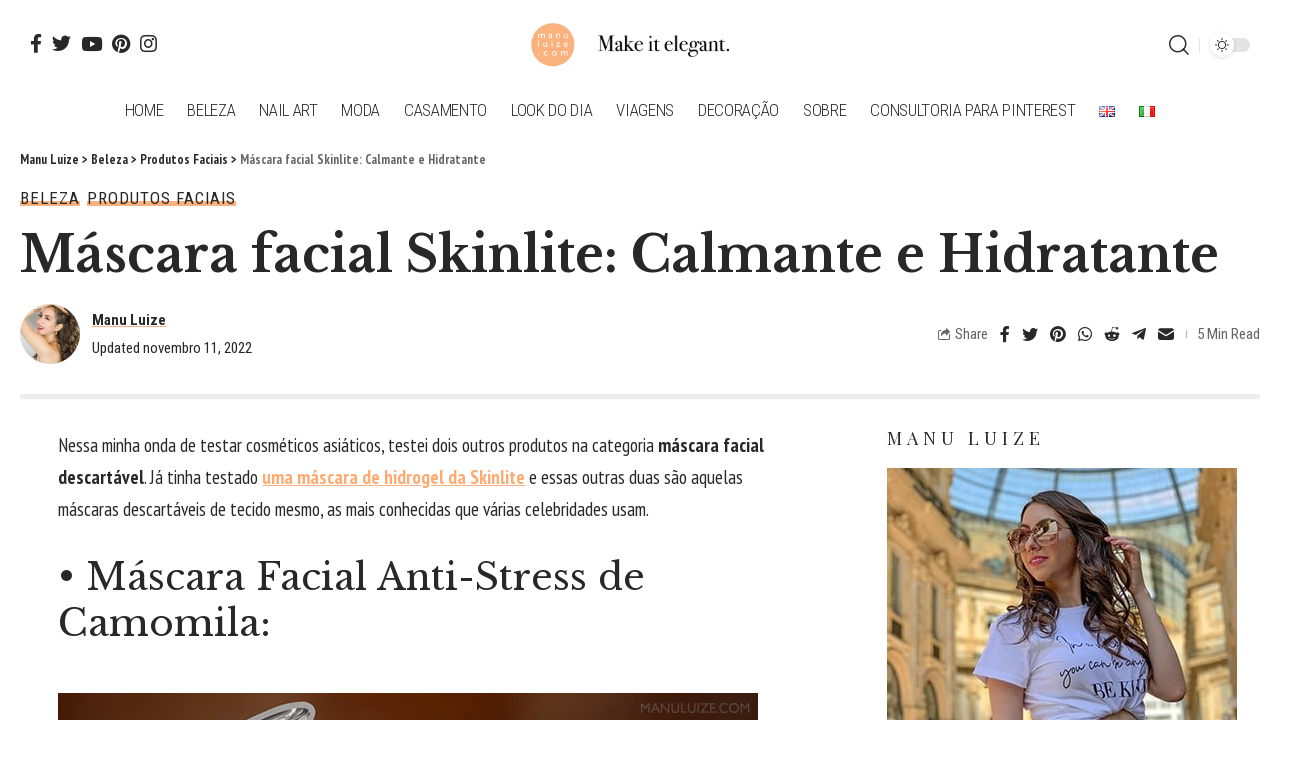

--- FILE ---
content_type: text/html; charset=UTF-8
request_url: https://manuluize.com/mascara-facial-skinlite/
body_size: 34767
content:
<!DOCTYPE html>
<html lang="pt-BR">
<head>
	<meta charset="UTF-8">
	<meta http-equiv="X-UA-Compatible" content="IE=edge">
	<meta name="viewport" content="width=device-width, initial-scale=1">
	<link rel="profile" href="https://gmpg.org/xfn/11">
	<meta name='robots' content='index, follow, max-image-preview:large, max-snippet:-1, max-video-preview:-1' />
	<style>img:is([sizes="auto" i], [sizes^="auto," i]) { contain-intrinsic-size: 3000px 1500px }</style>
				<link rel="apple-touch-icon" href="https://manuluize.com/wp-content/uploads/2022/03/manuluize-logo.png"/>
					<meta name="msapplication-TileColor" content="#ffffff">
			<meta name="msapplication-TileImage" content="https://manuluize.com/wp-content/uploads/2022/03/manuluize-logo.png"/>
		
	<!-- This site is optimized with the Yoast SEO plugin v25.3 - https://yoast.com/wordpress/plugins/seo/ -->
	<title>Máscara facial Skinlite: Calmante e Hidratante</title>
	<meta name="description" content="Testei mais máscara facial descartável, os famosos cosméticos asiáticos, e mostro para vocês duas delas: uma calmante e outra hidratante da Skinlite." />
	<link rel="canonical" href="https://manuluize.com/mascara-facial-skinlite/" />
	<meta property="og:locale" content="pt_BR" />
	<meta property="og:type" content="article" />
	<meta property="og:title" content="Máscara facial Skinlite: Calmante e Hidratante" />
	<meta property="og:description" content="Testei mais máscara facial descartável, os famosos cosméticos asiáticos, e mostro para vocês duas delas: uma calmante e outra hidratante da Skinlite." />
	<meta property="og:url" content="https://manuluize.com/mascara-facial-skinlite/" />
	<meta property="og:site_name" content="Manu Luize" />
	<meta property="article:publisher" content="https://facebook.com/manuluize/" />
	<meta property="article:author" content="https://facebook.com/manuluize/" />
	<meta property="article:published_time" content="2015-06-02T23:51:49+00:00" />
	<meta property="article:modified_time" content="2022-11-11T13:03:16+00:00" />
	<meta name="author" content="Manu Luize" />
	<meta name="twitter:card" content="summary_large_image" />
	<meta name="twitter:creator" content="@manuluize" />
	<meta name="twitter:site" content="@manuluize" />
	<meta name="twitter:label1" content="Escrito por" />
	<meta name="twitter:data1" content="Manu Luize" />
	<meta name="twitter:label2" content="Est. tempo de leitura" />
	<meta name="twitter:data2" content="3 minutos" />
	<script type="application/ld+json" class="yoast-schema-graph">{"@context":"https://schema.org","@graph":[{"@type":"Article","@id":"https://manuluize.com/mascara-facial-skinlite/#article","isPartOf":{"@id":"https://manuluize.com/mascara-facial-skinlite/"},"author":{"name":"Manu Luize","@id":"https://manuluize.com/#/schema/person/2ea97a161820c5593fbc2ac4a163a739"},"headline":"Máscara facial Skinlite: Calmante e Hidratante","datePublished":"2015-06-02T23:51:49+00:00","dateModified":"2022-11-11T13:03:16+00:00","mainEntityOfPage":{"@id":"https://manuluize.com/mascara-facial-skinlite/"},"wordCount":661,"publisher":{"@id":"https://manuluize.com/#/schema/person/2ea97a161820c5593fbc2ac4a163a739"},"image":{"@id":"https://manuluize.com/mascara-facial-skinlite/#primaryimage"},"thumbnailUrl":"","keywords":["beleza","cosméticos","máscara facial","produtos de beleza","Produtos Faciais","resenha","Skinlite"],"articleSection":["Beleza","Produtos Faciais"],"inLanguage":"pt-BR"},{"@type":"WebPage","@id":"https://manuluize.com/mascara-facial-skinlite/","url":"https://manuluize.com/mascara-facial-skinlite/","name":"Máscara facial Skinlite: Calmante e Hidratante","isPartOf":{"@id":"https://manuluize.com/#website"},"primaryImageOfPage":{"@id":"https://manuluize.com/mascara-facial-skinlite/#primaryimage"},"image":{"@id":"https://manuluize.com/mascara-facial-skinlite/#primaryimage"},"thumbnailUrl":"","datePublished":"2015-06-02T23:51:49+00:00","dateModified":"2022-11-11T13:03:16+00:00","description":"Testei mais máscara facial descartável, os famosos cosméticos asiáticos, e mostro para vocês duas delas: uma calmante e outra hidratante da Skinlite.","inLanguage":"pt-BR","potentialAction":[{"@type":"ReadAction","target":["https://manuluize.com/mascara-facial-skinlite/"]}]},{"@type":"ImageObject","inLanguage":"pt-BR","@id":"https://manuluize.com/mascara-facial-skinlite/#primaryimage","url":"","contentUrl":""},{"@type":"WebSite","@id":"https://manuluize.com/#website","url":"https://manuluize.com/","name":"Manu Luize","description":"Blog","publisher":{"@id":"https://manuluize.com/#/schema/person/2ea97a161820c5593fbc2ac4a163a739"},"potentialAction":[{"@type":"SearchAction","target":{"@type":"EntryPoint","urlTemplate":"https://manuluize.com/?s={search_term_string}"},"query-input":{"@type":"PropertyValueSpecification","valueRequired":true,"valueName":"search_term_string"}}],"inLanguage":"pt-BR"},{"@type":["Person","Organization"],"@id":"https://manuluize.com/#/schema/person/2ea97a161820c5593fbc2ac4a163a739","name":"Manu Luize","image":{"@type":"ImageObject","inLanguage":"pt-BR","@id":"https://manuluize.com/#/schema/person/image/","url":"https://manuluize.com/wp-content/uploads/2020/06/manu-luize-logo.png","contentUrl":"https://manuluize.com/wp-content/uploads/2020/06/manu-luize-logo.png","width":852,"height":852,"caption":"Manu Luize"},"logo":{"@id":"https://manuluize.com/#/schema/person/image/"},"description":"Manu Luize é uma blogueira de moda e beleza com mais de 10 anos de experiência. Como especialista em moda e beleza elegante, ela escreve sobre looks chiques, nail art incríveis, dicas de decoração e destinos de viagem maravilhosos.","sameAs":["https://manuluize.com","https://facebook.com/manuluize/","https://instagram.com/manuluize/","https://www.linkedin.com/in/manuluize/","https://www.pinterest.com/manuluize/","https://x.com/manuluize","https://www.youtube.com/c/SkincareRoutinebyML/"],"url":"https://manuluize.com/author/admin/"}]}</script>
	<!-- / Yoast SEO plugin. -->


<link rel='dns-prefetch' href='//www.googletagmanager.com' />
<link rel='dns-prefetch' href='//pagead2.googlesyndication.com' />
<link href='https://fonts.gstatic.com' crossorigin rel='preconnect' />
<link rel="alternate" type="application/rss+xml" title="Feed para Manu Luize &raquo;" href="https://manuluize.com/feed/" />
<link rel="alternate" type="application/rss+xml" title="Feed de comentários para Manu Luize &raquo;" href="https://manuluize.com/comments/feed/" />
<style id='wp-emoji-styles-inline-css'>

	img.wp-smiley, img.emoji {
		display: inline !important;
		border: none !important;
		box-shadow: none !important;
		height: 1em !important;
		width: 1em !important;
		margin: 0 0.07em !important;
		vertical-align: -0.1em !important;
		background: none !important;
		padding: 0 !important;
	}
</style>
<link rel='stylesheet' id='wp-block-library-css' href='https://manuluize.com/wp-includes/css/dist/block-library/style.min.css?ver=6.8.3' media='all' />
<style id='classic-theme-styles-inline-css'>
/*! This file is auto-generated */
.wp-block-button__link{color:#fff;background-color:#32373c;border-radius:9999px;box-shadow:none;text-decoration:none;padding:calc(.667em + 2px) calc(1.333em + 2px);font-size:1.125em}.wp-block-file__button{background:#32373c;color:#fff;text-decoration:none}
</style>
<style id='global-styles-inline-css'>
:root{--wp--preset--aspect-ratio--square: 1;--wp--preset--aspect-ratio--4-3: 4/3;--wp--preset--aspect-ratio--3-4: 3/4;--wp--preset--aspect-ratio--3-2: 3/2;--wp--preset--aspect-ratio--2-3: 2/3;--wp--preset--aspect-ratio--16-9: 16/9;--wp--preset--aspect-ratio--9-16: 9/16;--wp--preset--color--black: #000000;--wp--preset--color--cyan-bluish-gray: #abb8c3;--wp--preset--color--white: #ffffff;--wp--preset--color--pale-pink: #f78da7;--wp--preset--color--vivid-red: #cf2e2e;--wp--preset--color--luminous-vivid-orange: #ff6900;--wp--preset--color--luminous-vivid-amber: #fcb900;--wp--preset--color--light-green-cyan: #7bdcb5;--wp--preset--color--vivid-green-cyan: #00d084;--wp--preset--color--pale-cyan-blue: #8ed1fc;--wp--preset--color--vivid-cyan-blue: #0693e3;--wp--preset--color--vivid-purple: #9b51e0;--wp--preset--gradient--vivid-cyan-blue-to-vivid-purple: linear-gradient(135deg,rgba(6,147,227,1) 0%,rgb(155,81,224) 100%);--wp--preset--gradient--light-green-cyan-to-vivid-green-cyan: linear-gradient(135deg,rgb(122,220,180) 0%,rgb(0,208,130) 100%);--wp--preset--gradient--luminous-vivid-amber-to-luminous-vivid-orange: linear-gradient(135deg,rgba(252,185,0,1) 0%,rgba(255,105,0,1) 100%);--wp--preset--gradient--luminous-vivid-orange-to-vivid-red: linear-gradient(135deg,rgba(255,105,0,1) 0%,rgb(207,46,46) 100%);--wp--preset--gradient--very-light-gray-to-cyan-bluish-gray: linear-gradient(135deg,rgb(238,238,238) 0%,rgb(169,184,195) 100%);--wp--preset--gradient--cool-to-warm-spectrum: linear-gradient(135deg,rgb(74,234,220) 0%,rgb(151,120,209) 20%,rgb(207,42,186) 40%,rgb(238,44,130) 60%,rgb(251,105,98) 80%,rgb(254,248,76) 100%);--wp--preset--gradient--blush-light-purple: linear-gradient(135deg,rgb(255,206,236) 0%,rgb(152,150,240) 100%);--wp--preset--gradient--blush-bordeaux: linear-gradient(135deg,rgb(254,205,165) 0%,rgb(254,45,45) 50%,rgb(107,0,62) 100%);--wp--preset--gradient--luminous-dusk: linear-gradient(135deg,rgb(255,203,112) 0%,rgb(199,81,192) 50%,rgb(65,88,208) 100%);--wp--preset--gradient--pale-ocean: linear-gradient(135deg,rgb(255,245,203) 0%,rgb(182,227,212) 50%,rgb(51,167,181) 100%);--wp--preset--gradient--electric-grass: linear-gradient(135deg,rgb(202,248,128) 0%,rgb(113,206,126) 100%);--wp--preset--gradient--midnight: linear-gradient(135deg,rgb(2,3,129) 0%,rgb(40,116,252) 100%);--wp--preset--font-size--small: 13px;--wp--preset--font-size--medium: 20px;--wp--preset--font-size--large: 36px;--wp--preset--font-size--x-large: 42px;--wp--preset--spacing--20: 0.44rem;--wp--preset--spacing--30: 0.67rem;--wp--preset--spacing--40: 1rem;--wp--preset--spacing--50: 1.5rem;--wp--preset--spacing--60: 2.25rem;--wp--preset--spacing--70: 3.38rem;--wp--preset--spacing--80: 5.06rem;--wp--preset--shadow--natural: 6px 6px 9px rgba(0, 0, 0, 0.2);--wp--preset--shadow--deep: 12px 12px 50px rgba(0, 0, 0, 0.4);--wp--preset--shadow--sharp: 6px 6px 0px rgba(0, 0, 0, 0.2);--wp--preset--shadow--outlined: 6px 6px 0px -3px rgba(255, 255, 255, 1), 6px 6px rgba(0, 0, 0, 1);--wp--preset--shadow--crisp: 6px 6px 0px rgba(0, 0, 0, 1);}:where(.is-layout-flex){gap: 0.5em;}:where(.is-layout-grid){gap: 0.5em;}body .is-layout-flex{display: flex;}.is-layout-flex{flex-wrap: wrap;align-items: center;}.is-layout-flex > :is(*, div){margin: 0;}body .is-layout-grid{display: grid;}.is-layout-grid > :is(*, div){margin: 0;}:where(.wp-block-columns.is-layout-flex){gap: 2em;}:where(.wp-block-columns.is-layout-grid){gap: 2em;}:where(.wp-block-post-template.is-layout-flex){gap: 1.25em;}:where(.wp-block-post-template.is-layout-grid){gap: 1.25em;}.has-black-color{color: var(--wp--preset--color--black) !important;}.has-cyan-bluish-gray-color{color: var(--wp--preset--color--cyan-bluish-gray) !important;}.has-white-color{color: var(--wp--preset--color--white) !important;}.has-pale-pink-color{color: var(--wp--preset--color--pale-pink) !important;}.has-vivid-red-color{color: var(--wp--preset--color--vivid-red) !important;}.has-luminous-vivid-orange-color{color: var(--wp--preset--color--luminous-vivid-orange) !important;}.has-luminous-vivid-amber-color{color: var(--wp--preset--color--luminous-vivid-amber) !important;}.has-light-green-cyan-color{color: var(--wp--preset--color--light-green-cyan) !important;}.has-vivid-green-cyan-color{color: var(--wp--preset--color--vivid-green-cyan) !important;}.has-pale-cyan-blue-color{color: var(--wp--preset--color--pale-cyan-blue) !important;}.has-vivid-cyan-blue-color{color: var(--wp--preset--color--vivid-cyan-blue) !important;}.has-vivid-purple-color{color: var(--wp--preset--color--vivid-purple) !important;}.has-black-background-color{background-color: var(--wp--preset--color--black) !important;}.has-cyan-bluish-gray-background-color{background-color: var(--wp--preset--color--cyan-bluish-gray) !important;}.has-white-background-color{background-color: var(--wp--preset--color--white) !important;}.has-pale-pink-background-color{background-color: var(--wp--preset--color--pale-pink) !important;}.has-vivid-red-background-color{background-color: var(--wp--preset--color--vivid-red) !important;}.has-luminous-vivid-orange-background-color{background-color: var(--wp--preset--color--luminous-vivid-orange) !important;}.has-luminous-vivid-amber-background-color{background-color: var(--wp--preset--color--luminous-vivid-amber) !important;}.has-light-green-cyan-background-color{background-color: var(--wp--preset--color--light-green-cyan) !important;}.has-vivid-green-cyan-background-color{background-color: var(--wp--preset--color--vivid-green-cyan) !important;}.has-pale-cyan-blue-background-color{background-color: var(--wp--preset--color--pale-cyan-blue) !important;}.has-vivid-cyan-blue-background-color{background-color: var(--wp--preset--color--vivid-cyan-blue) !important;}.has-vivid-purple-background-color{background-color: var(--wp--preset--color--vivid-purple) !important;}.has-black-border-color{border-color: var(--wp--preset--color--black) !important;}.has-cyan-bluish-gray-border-color{border-color: var(--wp--preset--color--cyan-bluish-gray) !important;}.has-white-border-color{border-color: var(--wp--preset--color--white) !important;}.has-pale-pink-border-color{border-color: var(--wp--preset--color--pale-pink) !important;}.has-vivid-red-border-color{border-color: var(--wp--preset--color--vivid-red) !important;}.has-luminous-vivid-orange-border-color{border-color: var(--wp--preset--color--luminous-vivid-orange) !important;}.has-luminous-vivid-amber-border-color{border-color: var(--wp--preset--color--luminous-vivid-amber) !important;}.has-light-green-cyan-border-color{border-color: var(--wp--preset--color--light-green-cyan) !important;}.has-vivid-green-cyan-border-color{border-color: var(--wp--preset--color--vivid-green-cyan) !important;}.has-pale-cyan-blue-border-color{border-color: var(--wp--preset--color--pale-cyan-blue) !important;}.has-vivid-cyan-blue-border-color{border-color: var(--wp--preset--color--vivid-cyan-blue) !important;}.has-vivid-purple-border-color{border-color: var(--wp--preset--color--vivid-purple) !important;}.has-vivid-cyan-blue-to-vivid-purple-gradient-background{background: var(--wp--preset--gradient--vivid-cyan-blue-to-vivid-purple) !important;}.has-light-green-cyan-to-vivid-green-cyan-gradient-background{background: var(--wp--preset--gradient--light-green-cyan-to-vivid-green-cyan) !important;}.has-luminous-vivid-amber-to-luminous-vivid-orange-gradient-background{background: var(--wp--preset--gradient--luminous-vivid-amber-to-luminous-vivid-orange) !important;}.has-luminous-vivid-orange-to-vivid-red-gradient-background{background: var(--wp--preset--gradient--luminous-vivid-orange-to-vivid-red) !important;}.has-very-light-gray-to-cyan-bluish-gray-gradient-background{background: var(--wp--preset--gradient--very-light-gray-to-cyan-bluish-gray) !important;}.has-cool-to-warm-spectrum-gradient-background{background: var(--wp--preset--gradient--cool-to-warm-spectrum) !important;}.has-blush-light-purple-gradient-background{background: var(--wp--preset--gradient--blush-light-purple) !important;}.has-blush-bordeaux-gradient-background{background: var(--wp--preset--gradient--blush-bordeaux) !important;}.has-luminous-dusk-gradient-background{background: var(--wp--preset--gradient--luminous-dusk) !important;}.has-pale-ocean-gradient-background{background: var(--wp--preset--gradient--pale-ocean) !important;}.has-electric-grass-gradient-background{background: var(--wp--preset--gradient--electric-grass) !important;}.has-midnight-gradient-background{background: var(--wp--preset--gradient--midnight) !important;}.has-small-font-size{font-size: var(--wp--preset--font-size--small) !important;}.has-medium-font-size{font-size: var(--wp--preset--font-size--medium) !important;}.has-large-font-size{font-size: var(--wp--preset--font-size--large) !important;}.has-x-large-font-size{font-size: var(--wp--preset--font-size--x-large) !important;}
:where(.wp-block-post-template.is-layout-flex){gap: 1.25em;}:where(.wp-block-post-template.is-layout-grid){gap: 1.25em;}
:where(.wp-block-columns.is-layout-flex){gap: 2em;}:where(.wp-block-columns.is-layout-grid){gap: 2em;}
:root :where(.wp-block-pullquote){font-size: 1.5em;line-height: 1.6;}
</style>
<link rel='stylesheet' id='foxiz-font-css' href='//fonts.googleapis.com/css?family=PT+Sans+Narrow%3A400%2C700%2C%7CLibre+Baskerville%3A400%2C700%7CRoboto+Condensed%3A400%2C%2C700%2C300%7COpen+Sans+Condensed%3A700%7CPlayfair+Display%3A400%2C%7COxygen%3A400%2C700%7CEncode+Sans+Condensed%3A400%2C500%2C600%2C700%2C800&#038;display=swap&#038;ver=1.0.2' media='all' />
<link rel='stylesheet' id='foxiz-main-css' href='https://manuluize.com/wp-content/themes/foxiz/assets/css/main.css?ver=1.0.2' media='all' />
<link rel='stylesheet' id='foxiz-style-css' href='https://manuluize.com/wp-content/themes/foxiz/style.css?ver=1.0.2' media='all' />
<style id='foxiz-style-inline-css'>
:root {--body-font-family:PT Sans Narrow;--body-font-weight:400;--body-font-size:19px;--h1-font-family:Libre Baskerville;--h1-font-weight:400;--h1-font-size:41px;--h2-font-family:Libre Baskerville;--h2-font-weight:400;--h2-font-size:37px;--h3-font-family:Libre Baskerville;--h3-font-weight:400;--h3-font-size:22px;--h4-font-family:Libre Baskerville;--h4-font-weight:400;--h4-font-size:18px;--h5-font-family:Libre Baskerville;--h5-font-weight:400;--h5-font-size:16px;--h6-font-family:Libre Baskerville;--h6-font-weight:400;--h6-font-size:16px;--ecat-font-family:Roboto Condensed;--ecat-font-weight:400;--ecat-text-transform:uppercase;--ecat-font-size:13px;--ecat-letter-spacing:1px;--emeta-font-family:Roboto Condensed;--eauthor-font-family:Roboto Condensed;--readmore-font-family:Roboto Condensed;--readmore-font-weight:700;--readmore-font-size:14px;--input-font-family:Roboto Condensed;--input-font-weight:400;--input-font-size:14px;--button-font-family:Open Sans Condensed;--button-font-weight:700;--button-font-size:14px;--breadcrumb-font-family:PT Sans Narrow;--menu-font-family:Roboto Condensed;--menu-font-weight:300;--menu-text-transform:uppercase;--menu-font-size:17px;--submenu-font-family:Roboto Condensed;--submenu-font-weight:300;--submenu-font-size:15px;--mmenu-font-family:Roboto Condensed;--mmenu-font-weight:300;--mmenu-font-size:15px;--submmenu-font-family:Roboto Condensed;--submmenu-font-weight:300;--submmenu-font-size:16px;--wmenu-font-family:Roboto Condensed;--wmenu-font-weight:400;--wmenu-text-transform:uppercase;--wmenu-font-size:13px;--headline-font-family:Libre Baskerville;--headline-font-weight:700;--headline-font-size:49px;--tagline-font-family:Playfair Display;--tagline-font-weight:400;--tagline-font-size:21px;--heading-font-family:Playfair Display;--heading-font-weight:400;--heading-text-transform:uppercase;--heading-letter-spacing:5px;--qmenu-font-family:Roboto Condensed;--qmenu-font-weight:700;--qmenu-text-transform:uppercase;--qmenu-font-size:15px;--quote-font-family:Playfair Display;--content-headline-font-size : 41px;--content-tagline-font-size : 21px;--excerpt-font-size : 16px;}@media (max-width: 1024px) {body {--body-font-size : 19px;--h1-font-size : 31px;--h2-font-size : 29px;--h3-font-size : 19px;--h4-font-size : 16px;--h5-font-size : 15px;--h6-font-size : 15px;--headline-font-size : 35px;--fw-headline-font-size : 35px;--tagline-font-size : 16px;--fw-tagline-font-size : 16px;--excerpt-font-size : 14px;}}@media (max-width: 767px) {body {--body-font-size : 19px;--h1-font-size : 27px;--h2-font-size : 25px;--h3-font-size : 18px;--h4-font-size : 16px;--h5-font-size : 15px;--h6-font-size : 15px;--headline-font-size : 27px;--fw-headline-font-size : 27px;--tagline-font-size : 15px;--fw-tagline-font-size : 15px;--excerpt-font-size : 14px;}}:root {--global-color :#f9b27e;--global-color-opacity :#f9b27eee;--accent-color :#111111;--accent-color-opacity :#111111ee;--accent-color-transparent :#11111100;--review-color :#f9b27e;--hyperlink-color :#ffaa71;--video-color :#f9b27e;--gallery-color :#f9b27e;--audio-color :#f9b27e;--indicator-bar-bg-from :#dd6300;--indicator-bar-bg-to :#f9b27e;--header-alert-bg :#f9b27e;}[data-theme="dark"], .light-scheme {--global-color :#f9b27e;--global-color-opacity :#f9b27e90;--background-white :#111111;--accent-color :#242424;--accent-color-opacity :#242424ee;--accent-color-transparent :#24242400;}.p-category {--category-highlight : #f9b27e;--category-highlight-opacity : #f9b27e90;}.p-category.category-id-0, .meta-category .category-0 {--category-highlight : #f9b27e;--category-highlight-opacity : #f9b27e90;}.is-cbox-0 {--cbox-bg : #f9b27ee6;}.p-category.category-id-32, .meta-category .category-32 {--category-highlight : #f9b27e;--category-highlight-opacity : #f9b27e90;}.is-cbox-32 {--cbox-bg : #f9b27ee6;}.p-category.category-id-16, .meta-category .category-16 {--category-highlight : #f9b27e;--category-highlight-opacity : #f9b27e90;}.is-cbox-16 {--cbox-bg : #f9b27ee6;}.p-category.category-id-15, .meta-category .category-15 {--category-highlight : #f9b27e;--category-highlight-opacity : #f9b27e90;}.is-cbox-15 {--cbox-bg : #f9b27ee6;}.p-category.category-id-33, .meta-category .category-33 {--category-highlight : #f9b27e;--category-highlight-opacity : #f9b27e90;}.is-cbox-33 {--cbox-bg : #f9b27ee6;}.p-category.category-id-34, .meta-category .category-34 {--category-highlight : #f9b27e;--category-highlight-opacity : #f9b27e90;}.is-cbox-34 {--cbox-bg : #f9b27ee6;}.p-category.category-id-67, .meta-category .category-67 {--category-highlight : #f9b27e;--category-highlight-opacity : #f9b27e90;}.is-cbox-67 {--cbox-bg : #f9b27ee6;}.p-category.category-id-4962, .meta-category .category-4962 {--category-highlight : #f9b27e;--category-highlight-opacity : #f9b27e90;}.is-cbox-4962 {--cbox-bg : #f9b27ee6;}.p-category.category-id-5147, .meta-category .category-5147 {--category-highlight : #f9b27e;--category-highlight-opacity : #f9b27e90;}.is-cbox-5147 {--cbox-bg : #f9b27ee6;}.p-category.category-id-4964, .meta-category .category-4964 {--category-highlight : #f9b27e;--category-highlight-opacity : #f9b27e90;}.is-cbox-4964 {--cbox-bg : #f9b27ee6;}.p-category.category-id-5134, .meta-category .category-5134 {--category-highlight : #f9b27e;--category-highlight-opacity : #f9b27e90;}.is-cbox-5134 {--cbox-bg : #f9b27ee6;}.p-category.category-id-19, .meta-category .category-19 {--category-highlight : #f9b27e;--category-highlight-opacity : #f9b27e90;}.is-cbox-19 {--cbox-bg : #f9b27ee6;}.p-category.category-id-73, .meta-category .category-73 {--category-highlight : #f9b27e;--category-highlight-opacity : #f9b27e90;}.is-cbox-73 {--cbox-bg : #f9b27ee6;}.p-category.category-id-45, .meta-category .category-45 {--category-highlight : #f9b27e;--category-highlight-opacity : #f9b27e90;}.is-cbox-45 {--cbox-bg : #f9b27ee6;}.p-category.category-id-5138, .meta-category .category-5138 {--category-highlight : #f9b27e;--category-highlight-opacity : #f9b27e90;}.is-cbox-5138 {--cbox-bg : #f9b27ee6;}.p-category.category-id-103, .meta-category .category-103 {--category-highlight : #f9b27e;--category-highlight-opacity : #f9b27e90;}.is-cbox-103 {--cbox-bg : #f9b27ee6;}.p-category.category-id-5136, .meta-category .category-5136 {--category-highlight : #f9b27e;--category-highlight-opacity : #f9b27e90;}.is-cbox-5136 {--cbox-bg : #f9b27ee6;}.p-category.category-id-111, .meta-category .category-111 {--category-highlight : #f9b27e;--category-highlight-opacity : #f9b27e90;}.is-cbox-111 {--cbox-bg : #f9b27ee6;}.p-category.category-id-31, .meta-category .category-31 {--category-highlight : #f9b27e;--category-highlight-opacity : #f9b27e90;}.is-cbox-31 {--cbox-bg : #f9b27ee6;}.p-category.category-id-29, .meta-category .category-29 {--category-highlight : #f9b27e;--category-highlight-opacity : #f9b27e90;}.is-cbox-29 {--cbox-bg : #f9b27ee6;}.p-category.category-id-5172, .meta-category .category-5172 {--category-highlight : #f9b27e;--category-highlight-opacity : #f9b27e90;}.is-cbox-5172 {--cbox-bg : #f9b27ee6;}.p-category.category-id-71, .meta-category .category-71 {--category-highlight : #f9b27e;--category-highlight-opacity : #f9b27e90;}.is-cbox-71 {--cbox-bg : #f9b27ee6;}.p-category.category-id-5144, .meta-category .category-5144 {--category-highlight : #f9b27e;--category-highlight-opacity : #f9b27e90;}.is-cbox-5144 {--cbox-bg : #f9b27ee6;}.p-category.category-id-79, .meta-category .category-79 {--category-highlight : #f9b27e;--category-highlight-opacity : #f9b27e90;}.is-cbox-79 {--cbox-bg : #f9b27ee6;}.p-category.category-id-63, .meta-category .category-63 {--category-highlight : #f9b27e;--category-highlight-opacity : #f9b27e90;}.is-cbox-63 {--cbox-bg : #f9b27ee6;}.p-category.category-id-5478, .meta-category .category-5478 {--category-highlight : #f9b27e;--category-highlight-opacity : #f9b27e90;}.is-cbox-5478 {--cbox-bg : #f9b27ee6;}.p-category.category-id-2891, .meta-category .category-2891 {--category-highlight : #f9b27e;--category-highlight-opacity : #f9b27e90;}.is-cbox-2891 {--cbox-bg : #f9b27ee6;}.p-category.category-id-3285, .meta-category .category-3285 {--category-highlight : #f9b27e;--category-highlight-opacity : #f9b27e90;}.is-cbox-3285 {--cbox-bg : #f9b27ee6;}.p-category.category-id-3347, .meta-category .category-3347 {--category-highlight : #f9b27e;--category-highlight-opacity : #f9b27e90;}.is-cbox-3347 {--cbox-bg : #f9b27ee6;}.p-category.category-id-5101, .meta-category .category-5101 {--category-highlight : #f9b27e;--category-highlight-opacity : #f9b27e90;}.is-cbox-5101 {--cbox-bg : #f9b27ee6;}.p-category.category-id-3045, .meta-category .category-3045 {--category-highlight : #f9b27e;--category-highlight-opacity : #f9b27e90;}.is-cbox-3045 {--cbox-bg : #f9b27ee6;}.p-category.category-id-101, .meta-category .category-101 {--category-highlight : #f9b27e;--category-highlight-opacity : #f9b27e90;}.is-cbox-101 {--cbox-bg : #f9b27ee6;}.p-category.category-id-5163, .meta-category .category-5163 {--category-highlight : #f9b27e;--category-highlight-opacity : #f9b27e90;}.is-cbox-5163 {--cbox-bg : #f9b27ee6;}.p-category.category-id-3626, .meta-category .category-3626 {--category-highlight : #f9b27e;--category-highlight-opacity : #f9b27e90;}.is-cbox-3626 {--cbox-bg : #f9b27ee6;}.p-category.category-id-3196, .meta-category .category-3196 {--category-highlight : #f9b27e;--category-highlight-opacity : #f9b27e90;}.is-cbox-3196 {--cbox-bg : #f9b27ee6;}.p-category.category-id-5322, .meta-category .category-5322 {--category-highlight : #f9b27e;--category-highlight-opacity : #f9b27e90;}.is-cbox-5322 {--cbox-bg : #f9b27ee6;}.p-category.category-id-2897, .meta-category .category-2897 {--category-highlight : #f9b27e;--category-highlight-opacity : #f9b27e90;}.is-cbox-2897 {--cbox-bg : #f9b27ee6;}.p-category.category-id-2552, .meta-category .category-2552 {--category-highlight : #f9b27e;--category-highlight-opacity : #f9b27e90;}.is-cbox-2552 {--cbox-bg : #f9b27ee6;}.p-category.category-id-3562, .meta-category .category-3562 {--category-highlight : #f9b27e;--category-highlight-opacity : #f9b27e90;}.is-cbox-3562 {--cbox-bg : #f9b27ee6;}.p-category.category-id-2577, .meta-category .category-2577 {--category-highlight : #f9b27e;--category-highlight-opacity : #f9b27e90;}.is-cbox-2577 {--cbox-bg : #f9b27ee6;}.p-category.category-id-3540, .meta-category .category-3540 {--category-highlight : #f9b27e;--category-highlight-opacity : #f9b27e90;}.is-cbox-3540 {--cbox-bg : #f9b27ee6;}.p-category.category-id-5099, .meta-category .category-5099 {--category-highlight : #f9b27e;--category-highlight-opacity : #f9b27e90;}.is-cbox-5099 {--cbox-bg : #f9b27ee6;}.p-category.category-id-9, .meta-category .category-9 {--category-highlight : #f9b27e;--category-highlight-opacity : #f9b27e90;}.is-cbox-9 {--cbox-bg : #f9b27ee6;}.p-category.category-id-77, .meta-category .category-77 {--category-highlight : #f9b27e;--category-highlight-opacity : #f9b27e90;}.is-cbox-77 {--cbox-bg : #f9b27ee6;}.p-category.category-id-5510, .meta-category .category-5510 {--category-highlight : #f9b27e;--category-highlight-opacity : #f9b27e90;}.is-cbox-5510 {--cbox-bg : #f9b27ee6;}.p-category.category-id-3235, .meta-category .category-3235 {--category-highlight : #f9b27e;--category-highlight-opacity : #f9b27e90;}.is-cbox-3235 {--cbox-bg : #f9b27ee6;}.p-category.category-id-3645, .meta-category .category-3645 {--category-highlight : #f9b27e;--category-highlight-opacity : #f9b27e90;}.is-cbox-3645 {--cbox-bg : #f9b27ee6;}.p-category.category-id-5523, .meta-category .category-5523 {--category-highlight : #f9b27e;--category-highlight-opacity : #f9b27e90;}.is-cbox-5523 {--cbox-bg : #f9b27ee6;}.p-category.category-id-3206, .meta-category .category-3206 {--category-highlight : #f9b27e;--category-highlight-opacity : #f9b27e90;}.is-cbox-3206 {--cbox-bg : #f9b27ee6;}.p-category.category-id-5525, .meta-category .category-5525 {--category-highlight : #f9b27e;--category-highlight-opacity : #f9b27e90;}.is-cbox-5525 {--cbox-bg : #f9b27ee6;}.p-category.category-id-5522, .meta-category .category-5522 {--category-highlight : #f9b27e;--category-highlight-opacity : #f9b27e90;}.is-cbox-5522 {--cbox-bg : #f9b27ee6;}.p-category.category-id-3113, .meta-category .category-3113 {--category-highlight : #f9b27e;--category-highlight-opacity : #f9b27e90;}.is-cbox-3113 {--cbox-bg : #f9b27ee6;}.p-category.category-id-5515, .meta-category .category-5515 {--category-highlight : #f9b27e;--category-highlight-opacity : #f9b27e90;}.is-cbox-5515 {--cbox-bg : #f9b27ee6;}.p-category.category-id-5537, .meta-category .category-5537 {--category-highlight : #f9b27e;--category-highlight-opacity : #f9b27e90;}.is-cbox-5537 {--cbox-bg : #f9b27ee6;}.p-category.category-id-5539, .meta-category .category-5539 {--category-highlight : #f9b27e;--category-highlight-opacity : #f9b27e90;}.is-cbox-5539 {--cbox-bg : #f9b27ee6;}.p-category.category-id-5538, .meta-category .category-5538 {--category-highlight : #f9b27e;--category-highlight-opacity : #f9b27e90;}.is-cbox-5538 {--cbox-bg : #f9b27ee6;}.p-category.category-id-3296, .meta-category .category-3296 {--category-highlight : #f9b27e;--category-highlight-opacity : #f9b27e90;}.is-cbox-3296 {--cbox-bg : #f9b27ee6;}.p-category.category-id-3220, .meta-category .category-3220 {--category-highlight : #f9b27e;--category-highlight-opacity : #f9b27e90;}.is-cbox-3220 {--cbox-bg : #f9b27ee6;}.p-category.category-id-5550, .meta-category .category-5550 {--category-highlight : #f9b27e;--category-highlight-opacity : #f9b27e90;}.is-cbox-5550 {--cbox-bg : #f9b27ee6;}.p-category.category-id-5100, .meta-category .category-5100 {--category-highlight : #f9b27e;--category-highlight-opacity : #f9b27e90;}.is-cbox-5100 {--cbox-bg : #f9b27ee6;}.p-category.category-id-2714, .meta-category .category-2714 {--category-highlight : #f9b27e;--category-highlight-opacity : #f9b27e90;}.is-cbox-2714 {--cbox-bg : #f9b27ee6;}.p-category.category-id-941, .meta-category .category-941 {--category-highlight : #f9b27e;--category-highlight-opacity : #f9b27e90;}.is-cbox-941 {--cbox-bg : #f9b27ee6;}.p-category.category-id-942, .meta-category .category-942 {--category-highlight : #f9b27e;--category-highlight-opacity : #f9b27e90;}.is-cbox-942 {--cbox-bg : #f9b27ee6;}.p-category.category-id-755, .meta-category .category-755 {--category-highlight : #f9b27e;--category-highlight-opacity : #f9b27e90;}.is-cbox-755 {--cbox-bg : #f9b27ee6;}.p-category.category-id-3308, .meta-category .category-3308 {--category-highlight : #f9b27e;--category-highlight-opacity : #f9b27e90;}.is-cbox-3308 {--cbox-bg : #f9b27ee6;}.p-category.category-id-1587, .meta-category .category-1587 {--category-highlight : #f9b27e;--category-highlight-opacity : #f9b27e90;}.is-cbox-1587 {--cbox-bg : #f9b27ee6;}.p-category.category-id-1588, .meta-category .category-1588 {--category-highlight : #f9b27e;--category-highlight-opacity : #f9b27e90;}.is-cbox-1588 {--cbox-bg : #f9b27ee6;}.p-category.category-id-829, .meta-category .category-829 {--category-highlight : #f9b27e;--category-highlight-opacity : #f9b27e90;}.is-cbox-829 {--cbox-bg : #f9b27ee6;}.p-category.category-id-2725, .meta-category .category-2725 {--category-highlight : #f9b27e;--category-highlight-opacity : #f9b27e90;}.is-cbox-2725 {--cbox-bg : #f9b27ee6;}.p-category.category-id-1099, .meta-category .category-1099 {--category-highlight : #f9b27e;--category-highlight-opacity : #f9b27e90;}.is-cbox-1099 {--cbox-bg : #f9b27ee6;}.p-category.category-id-1591, .meta-category .category-1591 {--category-highlight : #f9b27e;--category-highlight-opacity : #f9b27e90;}.is-cbox-1591 {--cbox-bg : #f9b27ee6;}.p-category.category-id-2466, .meta-category .category-2466 {--category-highlight : #f9b27e;--category-highlight-opacity : #f9b27e90;}.is-cbox-2466 {--cbox-bg : #f9b27ee6;}.p-category.category-id-5513, .meta-category .category-5513 {--category-highlight : #f9b27e;--category-highlight-opacity : #f9b27e90;}.is-cbox-5513 {--cbox-bg : #f9b27ee6;}.p-category.category-id-3558, .meta-category .category-3558 {--category-highlight : #f9b27e;--category-highlight-opacity : #f9b27e90;}.is-cbox-3558 {--cbox-bg : #f9b27ee6;}.p-category.category-id-5588, .meta-category .category-5588 {--category-highlight : #f9b27e;--category-highlight-opacity : #f9b27e90;}.is-cbox-5588 {--cbox-bg : #f9b27ee6;}.p-category.category-id-5587, .meta-category .category-5587 {--category-highlight : #f9b27e;--category-highlight-opacity : #f9b27e90;}.is-cbox-5587 {--cbox-bg : #f9b27ee6;}.p-category.category-id-1965, .meta-category .category-1965 {--category-highlight : #f9b27e;--category-highlight-opacity : #f9b27e90;}.is-cbox-1965 {--cbox-bg : #f9b27ee6;}.p-category.category-id-3512, .meta-category .category-3512 {--category-highlight : #f9b27e;--category-highlight-opacity : #f9b27e90;}.is-cbox-3512 {--cbox-bg : #f9b27ee6;}.p-category.category-id-5589, .meta-category .category-5589 {--category-highlight : #f9b27e;--category-highlight-opacity : #f9b27e90;}.is-cbox-5589 {--cbox-bg : #f9b27ee6;}.p-category.category-id-3300, .meta-category .category-3300 {--category-highlight : #f9b27e;--category-highlight-opacity : #f9b27e90;}.is-cbox-3300 {--cbox-bg : #f9b27ee6;}.p-category.category-id-3186, .meta-category .category-3186 {--category-highlight : #f9b27e;--category-highlight-opacity : #f9b27e90;}.is-cbox-3186 {--cbox-bg : #f9b27ee6;}.p-category.category-id-3118, .meta-category .category-3118 {--category-highlight : #f9b27e;--category-highlight-opacity : #f9b27e90;}.is-cbox-3118 {--cbox-bg : #f9b27ee6;}.p-category.category-id-5599, .meta-category .category-5599 {--category-highlight : #f9b27e;--category-highlight-opacity : #f9b27e90;}.is-cbox-5599 {--cbox-bg : #f9b27ee6;}.p-category.category-id-5591, .meta-category .category-5591 {--category-highlight : #f9b27e;--category-highlight-opacity : #f9b27e90;}.is-cbox-5591 {--cbox-bg : #f9b27ee6;}.p-category.category-id-5586, .meta-category .category-5586 {--category-highlight : #f9b27e;--category-highlight-opacity : #f9b27e90;}.is-cbox-5586 {--cbox-bg : #f9b27ee6;}.p-category.category-id-2540, .meta-category .category-2540 {--category-highlight : #f9b27e;--category-highlight-opacity : #f9b27e90;}.is-cbox-2540 {--cbox-bg : #f9b27ee6;}.p-category.category-id-2812, .meta-category .category-2812 {--category-highlight : #f9b27e;--category-highlight-opacity : #f9b27e90;}.is-cbox-2812 {--cbox-bg : #f9b27ee6;}.p-category.category-id-2570, .meta-category .category-2570 {--category-highlight : #f9b27e;--category-highlight-opacity : #f9b27e90;}.is-cbox-2570 {--cbox-bg : #f9b27ee6;}.p-category.category-id-2544, .meta-category .category-2544 {--category-highlight : #f9b27e;--category-highlight-opacity : #f9b27e90;}.is-cbox-2544 {--cbox-bg : #f9b27ee6;}.p-category.category-id-3318, .meta-category .category-3318 {--category-highlight : #f9b27e;--category-highlight-opacity : #f9b27e90;}.is-cbox-3318 {--cbox-bg : #f9b27ee6;}.p-category.category-id-2693, .meta-category .category-2693 {--category-highlight : #f9b27e;--category-highlight-opacity : #f9b27e90;}.is-cbox-2693 {--cbox-bg : #f9b27ee6;}.p-category.category-id-2483, .meta-category .category-2483 {--category-highlight : #f9b27e;--category-highlight-opacity : #f9b27e90;}.is-cbox-2483 {--cbox-bg : #f9b27ee6;}.p-category.category-id-2520, .meta-category .category-2520 {--category-highlight : #f9b27e;--category-highlight-opacity : #f9b27e90;}.is-cbox-2520 {--cbox-bg : #f9b27ee6;}.p-category.category-id-2718, .meta-category .category-2718 {--category-highlight : #f9b27e;--category-highlight-opacity : #f9b27e90;}.is-cbox-2718 {--cbox-bg : #f9b27ee6;}.p-category.category-id-2500, .meta-category .category-2500 {--category-highlight : #f9b27e;--category-highlight-opacity : #f9b27e90;}.is-cbox-2500 {--cbox-bg : #f9b27ee6;}.p-category.category-id-5080, .meta-category .category-5080 {--category-highlight : #f9b27e;--category-highlight-opacity : #f9b27e90;}.is-cbox-5080 {--cbox-bg : #f9b27ee6;}.p-category.category-id-5194, .meta-category .category-5194 {--category-highlight : #f9b27e;--category-highlight-opacity : #f9b27e90;}.is-cbox-5194 {--cbox-bg : #f9b27ee6;}.p-category.category-id-5575, .meta-category .category-5575 {--category-highlight : #f9b27e;--category-highlight-opacity : #f9b27e90;}.is-cbox-5575 {--cbox-bg : #f9b27ee6;}.p-category.category-id-5549, .meta-category .category-5549 {--category-highlight : #f9b27e;--category-highlight-opacity : #f9b27e90;}.is-cbox-5549 {--cbox-bg : #f9b27ee6;}.p-category.category-id-3175, .meta-category .category-3175 {--category-highlight : #f9b27e;--category-highlight-opacity : #f9b27e90;}.is-cbox-3175 {--cbox-bg : #f9b27ee6;}.p-category.category-id-3281, .meta-category .category-3281 {--category-highlight : #f9b27e;--category-highlight-opacity : #f9b27e90;}.is-cbox-3281 {--cbox-bg : #f9b27ee6;}.p-category.category-id-5574, .meta-category .category-5574 {--category-highlight : #f9b27e;--category-highlight-opacity : #f9b27e90;}.is-cbox-5574 {--cbox-bg : #f9b27ee6;}.p-category.category-id-5617, .meta-category .category-5617 {--category-highlight : #f9b27e;--category-highlight-opacity : #f9b27e90;}.is-cbox-5617 {--cbox-bg : #f9b27ee6;}.p-category.category-id-5619, .meta-category .category-5619 {--category-highlight : #f9b27e;--category-highlight-opacity : #f9b27e90;}.is-cbox-5619 {--cbox-bg : #f9b27ee6;}.p-category.category-id-5622, .meta-category .category-5622 {--category-highlight : #f9b27e;--category-highlight-opacity : #f9b27e90;}.is-cbox-5622 {--cbox-bg : #f9b27ee6;}.p-category.category-id-5546, .meta-category .category-5546 {--category-highlight : #f9b27e;--category-highlight-opacity : #f9b27e90;}.is-cbox-5546 {--cbox-bg : #f9b27ee6;}.p-category.category-id-5551, .meta-category .category-5551 {--category-highlight : #f9b27e;--category-highlight-opacity : #f9b27e90;}.is-cbox-5551 {--cbox-bg : #f9b27ee6;}.p-category.category-id-5630, .meta-category .category-5630 {--category-highlight : #f9b27e;--category-highlight-opacity : #f9b27e90;}.is-cbox-5630 {--cbox-bg : #f9b27ee6;}.p-category.category-id-5632, .meta-category .category-5632 {--category-highlight : #f9b27e;--category-highlight-opacity : #f9b27e90;}.is-cbox-5632 {--cbox-bg : #f9b27ee6;}.p-category.category-id-3592, .meta-category .category-3592 {--category-highlight : #f9b27e;--category-highlight-opacity : #f9b27e90;}.is-cbox-3592 {--cbox-bg : #f9b27ee6;}.p-category.category-id-5181, .meta-category .category-5181 {--category-highlight : #f9b27e;--category-highlight-opacity : #f9b27e90;}.is-cbox-5181 {--cbox-bg : #f9b27ee6;}.p-category.category-id-5658, .meta-category .category-5658 {--category-highlight : #f9b27e;--category-highlight-opacity : #f9b27e90;}.is-cbox-5658 {--cbox-bg : #f9b27ee6;}.p-category.category-id-5663, .meta-category .category-5663 {--category-highlight : #f9b27e;--category-highlight-opacity : #f9b27e90;}.is-cbox-5663 {--cbox-bg : #f9b27ee6;}.p-category.category-id-5664, .meta-category .category-5664 {--category-highlight : #f9b27e;--category-highlight-opacity : #f9b27e90;}.is-cbox-5664 {--cbox-bg : #f9b27ee6;}:root {--max-width-wo-sb : 860px;--top-site-bg :#0e0f12;--small-border :0px;--default-border :0px;--medium-border :0px;--hyperlink-color :#ffaa71;--hyperlink-underline-color :var(--global-color);--crmenu-font-size :13px;--fmenu-font-size :13px;}[data-theme="dark"], .light-scheme {--top-site-bg :#0e0f12;--hyperlink-color :#ffaa71;}.search-header:before { background-repeat : no-repeat;background-size : cover;background-image : url(https://manuluize.com/wp-content/uploads/2022/04/search-bg.jpg);background-attachment : scroll;background-position : center center;}[data-theme="dark"] .search-header:before { background-repeat : no-repeat;background-size : cover;background-image : url(https://manuluize.com/wp-content/uploads/2022/04/search-bg-1.jpg);background-attachment : scroll;background-position : center center;}.footer-has-bg { background-color : #00000007;}[data-theme="dark"] .footer-has-bg { background-color : #16181c;}.top-site-ad .ad-image { max-width: 1500px; }.is-header-transparent .top-site-ad {--top-site-bg :#0e0f12;}
</style>
<script src="https://manuluize.com/wp-includes/js/jquery/jquery.min.js?ver=3.7.1" id="jquery-core-js"></script>
<script src="https://manuluize.com/wp-includes/js/jquery/jquery-migrate.min.js?ver=3.4.1" id="jquery-migrate-js"></script>

<!-- Snippet da etiqueta do Google (gtag.js) adicionado pelo Site Kit -->
<!-- Snippet do Google Análises adicionado pelo Site Kit -->
<script src="https://www.googletagmanager.com/gtag/js?id=G-15786QQYN9" id="google_gtagjs-js" async></script>
<script id="google_gtagjs-js-after">
window.dataLayer = window.dataLayer || [];function gtag(){dataLayer.push(arguments);}
gtag("set","linker",{"domains":["manuluize.com"]});
gtag("js", new Date());
gtag("set", "developer_id.dZTNiMT", true);
gtag("config", "G-15786QQYN9");
</script>
<script src="https://manuluize.com/wp-content/themes/foxiz/assets/js/highlight-share.js?ver=1" id="highlight-share-js"></script>
<link rel="https://api.w.org/" href="https://manuluize.com/wp-json/" /><link rel="alternate" title="JSON" type="application/json" href="https://manuluize.com/wp-json/wp/v2/posts/176706072" /><link rel="EditURI" type="application/rsd+xml" title="RSD" href="https://manuluize.com/xmlrpc.php?rsd" />
<meta name="generator" content="WordPress 6.8.3" />
<link rel='shortlink' href='https://manuluize.com/?p=176706072' />
<link rel="alternate" title="oEmbed (JSON)" type="application/json+oembed" href="https://manuluize.com/wp-json/oembed/1.0/embed?url=https%3A%2F%2Fmanuluize.com%2Fmascara-facial-skinlite%2F" />
<link rel="alternate" title="oEmbed (XML)" type="text/xml+oembed" href="https://manuluize.com/wp-json/oembed/1.0/embed?url=https%3A%2F%2Fmanuluize.com%2Fmascara-facial-skinlite%2F&#038;format=xml" />
<meta name="generator" content="Site Kit by Google 1.164.0" /><script>
jQuery(document).ready(function($){
jQuery(".header-search-form .rb-search-form").attr("action","http://manuluize.com/");
});
</script>
<script data-grow-initializer="">!(function(){window.growMe||((window.growMe=function(e){window.growMe._.push(e);}),(window.growMe._=[]));var e=document.createElement("script");(e.type="text/javascript"),(e.src="https://faves.grow.me/main.js"),(e.defer=!0),e.setAttribute("data-grow-faves-site-id","U2l0ZTozMTZjNjM0NC0wZDlhLTRkMWItOTQwOC1kYzEyN2I5YjRmNjM=");var t=document.getElementsByTagName("script")[0];t.parentNode.insertBefore(e,t);})();</script>
<!-- Meta-etiquetas do Google AdSense adicionado pelo Site Kit -->
<meta name="google-adsense-platform-account" content="ca-host-pub-2644536267352236">
<meta name="google-adsense-platform-domain" content="sitekit.withgoogle.com">
<!-- Fim das meta-etiquetas do Google AdSense adicionado pelo Site Kit -->
<meta name="generator" content="Elementor 3.29.2; features: e_font_icon_svg, additional_custom_breakpoints, e_local_google_fonts; settings: css_print_method-external, google_font-enabled, font_display-swap">
			<style>
				.e-con.e-parent:nth-of-type(n+4):not(.e-lazyloaded):not(.e-no-lazyload),
				.e-con.e-parent:nth-of-type(n+4):not(.e-lazyloaded):not(.e-no-lazyload) * {
					background-image: none !important;
				}
				@media screen and (max-height: 1024px) {
					.e-con.e-parent:nth-of-type(n+3):not(.e-lazyloaded):not(.e-no-lazyload),
					.e-con.e-parent:nth-of-type(n+3):not(.e-lazyloaded):not(.e-no-lazyload) * {
						background-image: none !important;
					}
				}
				@media screen and (max-height: 640px) {
					.e-con.e-parent:nth-of-type(n+2):not(.e-lazyloaded):not(.e-no-lazyload),
					.e-con.e-parent:nth-of-type(n+2):not(.e-lazyloaded):not(.e-no-lazyload) * {
						background-image: none !important;
					}
				}
			</style>
			<script>
  (function (s, t, a, y, twenty, two) {
    s.Stay22 = s.Stay22 || {};
    s.Stay22.params = { lmaID: '692da3b8b2478d16bb984f68' };
    twenty = t.createElement(a);
    two = t.getElementsByTagName(a)[0];
    twenty.async = 1;
    twenty.src = y;
    two.parentNode.insertBefore(twenty, two);
  })(window, document, 'script', 'https://scripts.stay22.com/letmeallez.js');
</script>
<!-- Código do Google Adsense adicionado pelo Site Kit -->
<script async src="https://pagead2.googlesyndication.com/pagead/js/adsbygoogle.js?client=ca-pub-5785695520879718&amp;host=ca-host-pub-2644536267352236" crossorigin="anonymous"></script>

<!-- Fim do código do Google AdSense adicionado pelo Site Kit -->
<link rel="icon" href="https://manuluize.com/wp-content/uploads/2020/06/cropped-manu-luize-logo-150x150.png" sizes="32x32" />
<link rel="icon" href="https://manuluize.com/wp-content/uploads/2020/06/cropped-manu-luize-logo-300x300.png" sizes="192x192" />
<link rel="apple-touch-icon" href="https://manuluize.com/wp-content/uploads/2020/06/cropped-manu-luize-logo-300x300.png" />
<meta name="msapplication-TileImage" content="https://manuluize.com/wp-content/uploads/2020/06/cropped-manu-luize-logo-300x300.png" />
	<meta name="publicationmedia-verification" content="2a13219e-f02c-43fa-80d5-ef9e9ec08587">
</head>
<body class="wp-singular post-template-default single single-post postid-176706072 single-format-standard wp-custom-logo wp-embed-responsive wp-theme-foxiz elementor-default elementor-kit-176719305 menu-ani-1 hover-ani-1 is-header-5 is-standard-9 is-backtop is-menu-sticky is-stitle-sticky top-spacing sync-bookmarks">
<div class="site-outer">
			<header id="site-header" class="header-wrap rb-section header-5 style-none">
			        <div class="reading-indicator disable-next"><span id="reading-progress"></span></div>
					<div class="logo-section">
				<div class="logo-section-inner rb-container edge-padding">
					<div class="logo-section-left">
						<div class="header-social-list wnav-holder"><a class="social-link-facebook" data-title="Facebook" href="https://www.facebook.com/manuluizeblog" target="_blank" rel="noopener nofollow"><i class="rbi rbi-facebook"></i></a><a class="social-link-twitter" data-title="Twitter" href="https://twitter.com/manuluize" target="_blank" rel="noopener nofollow"><i class="rbi rbi-twitter"></i></a><a class="social-link-youtube" data-title="YouTube" href="https://www.youtube.com/channel/UC-HkTJJJq2pUZmk4CoZBKvg" target="_blank" rel="noopener nofollow"><i class="rbi rbi-youtube"></i></a><a class="social-link-pinterest" data-title="Pinterest" href="https://www.pinterest.it/manuluize/_created/" target="_blank" rel="noopener nofollow"><i class="rbi rbi-pinterest"></i></a><a class="social-link-instagram" data-title="Instagram" href="https://www.instagram.com/manuluize/" target="_blank" rel="noopener nofollow"><i class="rbi rbi-instagram"></i></a></div>
							</div>
					<div class="logo-section-center">        <div class="logo-wrap is-image-logo site-branding">
            <a href="https://manuluize.com/" class="logo" title="Manu Luize">
				<img fetchpriority="high" class="logo-default" data-mode="default" height="170" width="680" src="https://manuluize.com/wp-content/uploads/2022/04/manu-luize-logo-2.png" srcset="https://manuluize.com/wp-content/uploads/2022/04/manu-luize-logo-2.png 1x,https://manuluize.com/wp-content/uploads/2022/04/manu-luize-logo-2.png 2x" alt="Manu Luize"><img class="logo-dark" data-mode="dark" height="170" width="680" src="https://manuluize.com/wp-content/uploads/2022/04/manu-luize-logo-dark.png" srcset="https://manuluize.com/wp-content/uploads/2022/04/manu-luize-logo-dark.png 1x,https://manuluize.com/wp-content/uploads/2022/04/manu-luize-logo-dark.png 2x" alt="Manu Luize">            </a>
        </div>
		</div>
					<div class="logo-section-right">
						<div class="navbar-right">
							        <div class="wnav-holder w-header-search header-dropdown-outer">
            <a href="#" data-title="Search" class="icon-holder header-element search-btn search-trigger">
				<i class="rbi rbi-search wnav-icon"></i>            </a>
			                <div class="header-dropdown">
                    <div class="header-search-form">
								<form method="get" action="https://manuluize.com/" class="rb-search-form">
			<div class="search-form-inner">
				<span class="search-icon"><i class="rbi rbi-search"></i></span>
				<span class="search-text"><input type="text" class="field" placeholder="Search..." value="" name="s"/></span>
				<span class="rb-search-submit"><input type="submit" value="Search"/>						<i class="rbi rbi-cright"></i></span>
			</div>
		</form>
	                    </div>
                </div>
			        </div>
		        <div class="dark-mode-toggle-wrap">
            <div class="dark-mode-toggle">
                <span class="dark-mode-slide">
                    <i class="dark-mode-slide-btn mode-icon-dark" data-title="Switch to Light"><svg class="svg-icon svg-mode-dark" aria-hidden="true" role="img" focusable="false" xmlns="http://www.w3.org/2000/svg" viewBox="0 0 512 512"><path fill="currentColor" d="M507.681,209.011c-1.297-6.991-7.324-12.111-14.433-12.262c-7.104-0.122-13.347,4.711-14.936,11.643 c-15.26,66.497-73.643,112.94-141.978,112.94c-80.321,0-145.667-65.346-145.667-145.666c0-68.335,46.443-126.718,112.942-141.976 c6.93-1.59,11.791-7.826,11.643-14.934c-0.149-7.108-5.269-13.136-12.259-14.434C287.546,1.454,271.735,0,256,0 C187.62,0,123.333,26.629,74.98,74.981C26.628,123.333,0,187.62,0,256s26.628,132.667,74.98,181.019 C123.333,485.371,187.62,512,256,512s132.667-26.629,181.02-74.981C485.372,388.667,512,324.38,512,256 C512,240.278,510.546,224.469,507.681,209.011z" /></svg></i>
                    <i class="dark-mode-slide-btn mode-icon-default" data-title="Switch to Dark"><svg class="svg-icon svg-mode-light" aria-hidden="true" role="img" focusable="false" xmlns="http://www.w3.org/2000/svg" viewBox="0 0 232.447 232.447"><path fill="currentColor" d="M116.211,194.8c-4.143,0-7.5,3.357-7.5,7.5v22.643c0,4.143,3.357,7.5,7.5,7.5s7.5-3.357,7.5-7.5V202.3 C123.711,198.157,120.354,194.8,116.211,194.8z" /><path fill="currentColor" d="M116.211,37.645c4.143,0,7.5-3.357,7.5-7.5V7.505c0-4.143-3.357-7.5-7.5-7.5s-7.5,3.357-7.5,7.5v22.641 C108.711,34.288,112.068,37.645,116.211,37.645z" /><path fill="currentColor" d="M50.054,171.78l-16.016,16.008c-2.93,2.929-2.931,7.677-0.003,10.606c1.465,1.466,3.385,2.198,5.305,2.198 c1.919,0,3.838-0.731,5.302-2.195l16.016-16.008c2.93-2.929,2.931-7.677,0.003-10.606C57.731,168.852,52.982,168.851,50.054,171.78 z" /><path fill="currentColor" d="M177.083,62.852c1.919,0,3.838-0.731,5.302-2.195L198.4,44.649c2.93-2.929,2.931-7.677,0.003-10.606 c-2.93-2.932-7.679-2.931-10.607-0.003l-16.016,16.008c-2.93,2.929-2.931,7.677-0.003,10.607 C173.243,62.12,175.163,62.852,177.083,62.852z" /><path fill="currentColor" d="M37.645,116.224c0-4.143-3.357-7.5-7.5-7.5H7.5c-4.143,0-7.5,3.357-7.5,7.5s3.357,7.5,7.5,7.5h22.645 C34.287,123.724,37.645,120.366,37.645,116.224z" /><path fill="currentColor" d="M224.947,108.724h-22.652c-4.143,0-7.5,3.357-7.5,7.5s3.357,7.5,7.5,7.5h22.652c4.143,0,7.5-3.357,7.5-7.5 S229.09,108.724,224.947,108.724z" /><path fill="currentColor" d="M50.052,60.655c1.465,1.465,3.384,2.197,5.304,2.197c1.919,0,3.839-0.732,5.303-2.196c2.93-2.929,2.93-7.678,0.001-10.606 L44.652,34.042c-2.93-2.93-7.679-2.929-10.606-0.001c-2.93,2.929-2.93,7.678-0.001,10.606L50.052,60.655z" /><path fill="currentColor" d="M182.395,171.782c-2.93-2.929-7.679-2.93-10.606-0.001c-2.93,2.929-2.93,7.678-0.001,10.607l16.007,16.008 c1.465,1.465,3.384,2.197,5.304,2.197c1.919,0,3.839-0.732,5.303-2.196c2.93-2.929,2.93-7.678,0.001-10.607L182.395,171.782z" /><path fill="currentColor" d="M116.22,48.7c-37.232,0-67.523,30.291-67.523,67.523s30.291,67.523,67.523,67.523s67.522-30.291,67.522-67.523 S153.452,48.7,116.22,48.7z M116.22,168.747c-28.962,0-52.523-23.561-52.523-52.523S87.258,63.7,116.22,63.7 c28.961,0,52.522,23.562,52.522,52.523S145.181,168.747,116.22,168.747z" /></svg></i>
                </span>
            </div>
        </div>
								</div>
					</div>
				</div>
			</div>
			<div id="navbar-outer" class="navbar-outer">
				<div id="sticky-holder" class="sticky-holder">
					<div class="navbar-wrap">
						<div class="rb-container edge-padding">
							<div class="navbar-inner submenu-holder">
								<div class="navbar-center">
									        <nav id="site-navigation" class="main-menu-wrap" aria-label="main menu"><ul id="menu-main-menu" class="main-menu rb-menu large-menu" itemscope itemtype="https://www.schema.org/SiteNavigationElement"><li id="menu-item-8" class="menu-item menu-item-type-custom menu-item-object-custom menu-item-home menu-item-8"><a href="https://manuluize.com/"><span>Home</span></a></li>
<li id="menu-item-10" class="menu-item menu-item-type-taxonomy menu-item-object-category current-post-ancestor current-menu-parent current-post-parent menu-item-10"><a href="https://manuluize.com/category/beleza-2/"><span>Beleza</span></a></li>
<li id="menu-item-176725847" class="menu-item menu-item-type-taxonomy menu-item-object-category menu-item-176725847"><a href="https://manuluize.com/category/esmaltes/"><span>Nail Art</span></a></li>
<li id="menu-item-9" class="menu-item menu-item-type-taxonomy menu-item-object-category menu-item-9"><a href="https://manuluize.com/category/moda-2/"><span>Moda</span></a></li>
<li id="menu-item-176725846" class="menu-item menu-item-type-taxonomy menu-item-object-category menu-item-176725846"><a href="https://manuluize.com/category/casamento/"><span>Casamento</span></a></li>
<li id="menu-item-11" class="menu-item menu-item-type-taxonomy menu-item-object-category menu-item-11"><a href="https://manuluize.com/category/moda-2/look-do-dia/"><span>Look do Dia</span></a></li>
<li id="menu-item-12" class="menu-item menu-item-type-taxonomy menu-item-object-category menu-item-12"><a href="https://manuluize.com/category/viagens/"><span>Viagens</span></a></li>
<li id="menu-item-13" class="menu-item menu-item-type-taxonomy menu-item-object-category menu-item-13"><a href="https://manuluize.com/category/decoracao/"><span>Decoração</span></a></li>
<li id="menu-item-176715960" class="menu-item menu-item-type-post_type menu-item-object-page menu-item-176715960"><a href="https://manuluize.com/quem-sou-eu/"><span>Sobre</span></a></li>
<li id="menu-item-176731993" class="menu-item menu-item-type-custom menu-item-object-custom menu-item-176731993"><a href="https://beacons.ai/manuluize/digitalproducts"><span>Consultoria para Pinterest</span></a></li>
<li id="menu-item-16-en" class="lang-item lang-item-5 lang-item-en no-translation lang-item-first menu-item menu-item-type-custom menu-item-object-custom menu-item-16-en"><a href="https://manuluize.com/en/home-en/" hreflang="en-GB" lang="en-GB"><span><img src="[data-uri]" alt="English" width="16" height="11" style="width: 16px; height: 11px;" /></span></a></li>
<li id="menu-item-16-it" class="lang-item lang-item-5130 lang-item-it no-translation menu-item menu-item-type-custom menu-item-object-custom menu-item-16-it"><a href="https://manuluize.com/it/home-it/" hreflang="it-IT" lang="it-IT"><span><img loading="lazy" src="[data-uri]" alt="Italiano" width="16" height="11" style="width: 16px; height: 11px;" /></span></a></li>
</ul></nav>
		        <div id="single-title-sticky" class="single-title-sticky">
            <div class="single-title-sticky-left">
                <span class="sticky-title-label">Reading:</span>
                <span class="h4 sticky-title">Máscara facial Skinlite: Calmante e Hidratante</span>
            </div>
			        <div class="sticky-share-list">
            <div class="top-share-header is-meta">
                <i class="rbi rbi-share"></i><span class="share-label">Share</span>
            </div>
            <div class="sticky-share-list-items effect-fadeout">            <a class="share-action icon-facebook" href="https://www.facebook.com/sharer.php?u=https%3A%2F%2Fmanuluize.com%2Fmascara-facial-skinlite%2F" data-title="Facebook" data-gravity=n rel="nofollow"><i class="rbi rbi-facebook"></i></a>
		        <a class="share-action icon-twitter" href="https://twitter.com/intent/tweet?text=M%C3%A1scara+facial+Skinlite%3A+Calmante+e+Hidratante&amp;url=https%3A%2F%2Fmanuluize.com%2Fmascara-facial-skinlite%2F&amp;via=manuluize" data-title="Twitter" data-gravity=n rel="nofollow">
                <i class="rbi rbi-twitter"></i></a>            <a class="share-action icon-pinterest" rel="nofollow" href="https://pinterest.com/pin/create/button/?url=https%3A%2F%2Fmanuluize.com%2Fmascara-facial-skinlite%2F&amp;media=&amp;description=Testei mais máscara facial descartável, os famosos cosméticos asiáticos, e mostro para vocês duas delas: uma calmante e outra hidratante da Skinlite." data-title="Pinterest" data-gravity=n  rel="nofollow"><i class="rbi rbi-pinterest"></i></a>
		            <a class="share-action icon-whatsapp is-web" href="https://web.whatsapp.com/send?text=M%C3%A1scara+facial+Skinlite%3A+Calmante+e+Hidratante &#9758; https%3A%2F%2Fmanuluize.com%2Fmascara-facial-skinlite%2F" target="_blank" data-title="WhatsApp" data-gravity=n rel="nofollow"><i class="rbi rbi-whatsapp"></i></a>
            <a class="share-action icon-whatsapp is-mobile" href="whatsapp://send?text=M%C3%A1scara+facial+Skinlite%3A+Calmante+e+Hidratante &#9758; https%3A%2F%2Fmanuluize.com%2Fmascara-facial-skinlite%2F" target="_blank" data-title="WhatsApp" data-gravity=n rel="nofollow"><i class="rbi rbi-whatsapp"></i></a>
		            <a class="share-action icon-telegram" href="https://t.me/share/?url=https%3A%2F%2Fmanuluize.com%2Fmascara-facial-skinlite%2F&amp;text=M%C3%A1scara+facial+Skinlite%3A+Calmante+e+Hidratante" data-title="Telegram" data-gravity=n rel="nofollow"><i class="rbi rbi-telegram"></i></a>
		<a class="share-action icon-email" href="mailto:?subject=Máscara%20facial%20Skinlite:%20Calmante%20e%20Hidratante%20BODY=I%20found%20this%20article%20interesting%20and%20thought%20of%20sharing%20it%20with%20you.%20Check%20it%20out:%20https://manuluize.com/mascara-facial-skinlite/" data-title="Email" data-gravity=n rel="nofollow"><i class="rbi rbi-email"></i></a>
		</div>
        </div>
		        </div>
										</div>
							</div>
						</div>
					</div>
					        <div id="header-mobile" class="header-mobile">
            <div class="header-mobile-wrap">
				        <div class="mobile-navbar edge-padding">
            <div class="navbar-left">
                <div class="mobile-toggle-wrap">
                    <a href="#" class="mobile-menu-trigger">        <span class="burger-icon"><span></span><span></span><span></span></span>
	</a>
                </div>
				        <div class="mobile-logo-wrap is-image-logo site-branding">
            <a href="https://manuluize.com/" title="Manu Luize">
				<img loading="lazy" class="logo-default" data-mode="default" height="148" width="198" src="https://manuluize.com/wp-content/uploads/2022/04/logomanuluize.png" alt="Manu Luize"><img loading="lazy" class="logo-dark" data-mode="dark" height="148" width="198" src="https://manuluize.com/wp-content/uploads/2022/04/logomanuluize.png" alt="Manu Luize">            </a>
        </div>
		            </div>
            <div class="navbar-right">
				                    <a href="#" class="mobile-menu-trigger mobile-search-icon"><i class="rbi rbi-search"></i></a>
				        <div class="dark-mode-toggle-wrap">
            <div class="dark-mode-toggle">
                <span class="dark-mode-slide">
                    <i class="dark-mode-slide-btn mode-icon-dark" data-title="Switch to Light"><svg class="svg-icon svg-mode-dark" aria-hidden="true" role="img" focusable="false" xmlns="http://www.w3.org/2000/svg" viewBox="0 0 512 512"><path fill="currentColor" d="M507.681,209.011c-1.297-6.991-7.324-12.111-14.433-12.262c-7.104-0.122-13.347,4.711-14.936,11.643 c-15.26,66.497-73.643,112.94-141.978,112.94c-80.321,0-145.667-65.346-145.667-145.666c0-68.335,46.443-126.718,112.942-141.976 c6.93-1.59,11.791-7.826,11.643-14.934c-0.149-7.108-5.269-13.136-12.259-14.434C287.546,1.454,271.735,0,256,0 C187.62,0,123.333,26.629,74.98,74.981C26.628,123.333,0,187.62,0,256s26.628,132.667,74.98,181.019 C123.333,485.371,187.62,512,256,512s132.667-26.629,181.02-74.981C485.372,388.667,512,324.38,512,256 C512,240.278,510.546,224.469,507.681,209.011z" /></svg></i>
                    <i class="dark-mode-slide-btn mode-icon-default" data-title="Switch to Dark"><svg class="svg-icon svg-mode-light" aria-hidden="true" role="img" focusable="false" xmlns="http://www.w3.org/2000/svg" viewBox="0 0 232.447 232.447"><path fill="currentColor" d="M116.211,194.8c-4.143,0-7.5,3.357-7.5,7.5v22.643c0,4.143,3.357,7.5,7.5,7.5s7.5-3.357,7.5-7.5V202.3 C123.711,198.157,120.354,194.8,116.211,194.8z" /><path fill="currentColor" d="M116.211,37.645c4.143,0,7.5-3.357,7.5-7.5V7.505c0-4.143-3.357-7.5-7.5-7.5s-7.5,3.357-7.5,7.5v22.641 C108.711,34.288,112.068,37.645,116.211,37.645z" /><path fill="currentColor" d="M50.054,171.78l-16.016,16.008c-2.93,2.929-2.931,7.677-0.003,10.606c1.465,1.466,3.385,2.198,5.305,2.198 c1.919,0,3.838-0.731,5.302-2.195l16.016-16.008c2.93-2.929,2.931-7.677,0.003-10.606C57.731,168.852,52.982,168.851,50.054,171.78 z" /><path fill="currentColor" d="M177.083,62.852c1.919,0,3.838-0.731,5.302-2.195L198.4,44.649c2.93-2.929,2.931-7.677,0.003-10.606 c-2.93-2.932-7.679-2.931-10.607-0.003l-16.016,16.008c-2.93,2.929-2.931,7.677-0.003,10.607 C173.243,62.12,175.163,62.852,177.083,62.852z" /><path fill="currentColor" d="M37.645,116.224c0-4.143-3.357-7.5-7.5-7.5H7.5c-4.143,0-7.5,3.357-7.5,7.5s3.357,7.5,7.5,7.5h22.645 C34.287,123.724,37.645,120.366,37.645,116.224z" /><path fill="currentColor" d="M224.947,108.724h-22.652c-4.143,0-7.5,3.357-7.5,7.5s3.357,7.5,7.5,7.5h22.652c4.143,0,7.5-3.357,7.5-7.5 S229.09,108.724,224.947,108.724z" /><path fill="currentColor" d="M50.052,60.655c1.465,1.465,3.384,2.197,5.304,2.197c1.919,0,3.839-0.732,5.303-2.196c2.93-2.929,2.93-7.678,0.001-10.606 L44.652,34.042c-2.93-2.93-7.679-2.929-10.606-0.001c-2.93,2.929-2.93,7.678-0.001,10.606L50.052,60.655z" /><path fill="currentColor" d="M182.395,171.782c-2.93-2.929-7.679-2.93-10.606-0.001c-2.93,2.929-2.93,7.678-0.001,10.607l16.007,16.008 c1.465,1.465,3.384,2.197,5.304,2.197c1.919,0,3.839-0.732,5.303-2.196c2.93-2.929,2.93-7.678,0.001-10.607L182.395,171.782z" /><path fill="currentColor" d="M116.22,48.7c-37.232,0-67.523,30.291-67.523,67.523s30.291,67.523,67.523,67.523s67.522-30.291,67.522-67.523 S153.452,48.7,116.22,48.7z M116.22,168.747c-28.962,0-52.523-23.561-52.523-52.523S87.258,63.7,116.22,63.7 c28.961,0,52.522,23.562,52.522,52.523S145.181,168.747,116.22,168.747z" /></svg></i>
                </span>
            </div>
        </div>
		            </div>
        </div>
	            </div>
			        <div class="mobile-collapse">
            <div class="mobile-collapse-holder">
                <div class="mobile-collapse-inner">
                    <div class="mobile-search-form edge-padding">        <div class="header-search-form">
			                <span class="h5">Search</span>
					<form method="get" action="https://manuluize.com/" class="rb-search-form">
			<div class="search-form-inner">
				<span class="search-icon"><i class="rbi rbi-search"></i></span>
				<span class="search-text"><input type="text" class="field" placeholder="Search..." value="" name="s"/></span>
				<span class="rb-search-submit"><input type="submit" value="Search"/>						<i class="rbi rbi-cright"></i></span>
			</div>
		</form>
	        </div>
		</div>
                    <nav class="mobile-menu-wrap edge-padding">
						<ul id="mobile-menu" class="mobile-menu"><li class="menu-item menu-item-type-custom menu-item-object-custom menu-item-home menu-item-8"><a href="https://manuluize.com/"><span>Home</span></a></li>
<li class="menu-item menu-item-type-taxonomy menu-item-object-category current-post-ancestor current-menu-parent current-post-parent menu-item-10"><a href="https://manuluize.com/category/beleza-2/"><span>Beleza</span></a></li>
<li class="menu-item menu-item-type-taxonomy menu-item-object-category menu-item-176725847"><a href="https://manuluize.com/category/esmaltes/"><span>Nail Art</span></a></li>
<li class="menu-item menu-item-type-taxonomy menu-item-object-category menu-item-9"><a href="https://manuluize.com/category/moda-2/"><span>Moda</span></a></li>
<li class="menu-item menu-item-type-taxonomy menu-item-object-category menu-item-176725846"><a href="https://manuluize.com/category/casamento/"><span>Casamento</span></a></li>
<li class="menu-item menu-item-type-taxonomy menu-item-object-category menu-item-11"><a href="https://manuluize.com/category/moda-2/look-do-dia/"><span>Look do Dia</span></a></li>
<li class="menu-item menu-item-type-taxonomy menu-item-object-category menu-item-12"><a href="https://manuluize.com/category/viagens/"><span>Viagens</span></a></li>
<li class="menu-item menu-item-type-taxonomy menu-item-object-category menu-item-13"><a href="https://manuluize.com/category/decoracao/"><span>Decoração</span></a></li>
<li class="menu-item menu-item-type-post_type menu-item-object-page menu-item-176715960"><a href="https://manuluize.com/quem-sou-eu/"><span>Sobre</span></a></li>
<li class="menu-item menu-item-type-custom menu-item-object-custom menu-item-176731993"><a href="https://beacons.ai/manuluize/digitalproducts"><span>Consultoria para Pinterest</span></a></li>
<li class="lang-item lang-item-5 lang-item-en no-translation lang-item-first menu-item menu-item-type-custom menu-item-object-custom menu-item-16-en"><a href="https://manuluize.com/en/home-en/" hreflang="en-GB" lang="en-GB"><span><img src="[data-uri]" alt="English" width="16" height="11" style="width: 16px; height: 11px;" /></span></a></li>
<li class="lang-item lang-item-5130 lang-item-it no-translation menu-item menu-item-type-custom menu-item-object-custom menu-item-16-it"><a href="https://manuluize.com/it/home-it/" hreflang="it-IT" lang="it-IT"><span><img loading="lazy" src="[data-uri]" alt="Italiano" width="16" height="11" style="width: 16px; height: 11px;" /></span></a></li>
</ul>                    </nav>
                    <div class="mobile-collapse-sections edge-padding">
						                            <div class="mobile-social-list">
                                <span class="mobile-social-list-title h6">Follow US</span>
								<a class="social-link-facebook" data-title="Facebook" href="https://www.facebook.com/manuluizeblog" target="_blank" rel="noopener nofollow"><i class="rbi rbi-facebook"></i></a><a class="social-link-twitter" data-title="Twitter" href="https://twitter.com/manuluize" target="_blank" rel="noopener nofollow"><i class="rbi rbi-twitter"></i></a><a class="social-link-youtube" data-title="YouTube" href="https://www.youtube.com/channel/UC-HkTJJJq2pUZmk4CoZBKvg" target="_blank" rel="noopener nofollow"><i class="rbi rbi-youtube"></i></a><a class="social-link-pinterest" data-title="Pinterest" href="https://www.pinterest.it/manuluize/_created/" target="_blank" rel="noopener nofollow"><i class="rbi rbi-pinterest"></i></a><a class="social-link-instagram" data-title="Instagram" href="https://www.instagram.com/manuluize/" target="_blank" rel="noopener nofollow"><i class="rbi rbi-instagram"></i></a>                            </div>
						                    </div>
					                        <div class="collapse-footer">
							                                <div class="collapse-copyright">2025 Manu Luize | Fashion, Beauty &amp; Travel Blogger</div>
							                        </div>
					                </div>
            </div>
        </div>
	        </div>
					</div>
			</div>
					</header>
			<div class="site-wrap">        <div class="single-standard-1 single-no-featured is-sidebar-right optimal-line-length">
            <div class="rb-container edge-padding">
				<article id="post-176706072" class="post-176706072 post type-post status-publish format-standard has-post-thumbnail hentry category-beleza-2 category-produtos-faciais tag-beleza tag-cosmeticos tag-mascara-facial tag-produtosdebeleza tag-produtos-faciais tag-resenha tag-skinlite">                <header class="single-header">
					            <aside class="breadcrumb-wrap breadcrumb-navxt single-breadcrumb">
                <div class="breadcrumb-inner" vocab="https://schema.org/" typeof="BreadcrumbList"><!-- Breadcrumb NavXT 7.4.1 -->
<span property="itemListElement" typeof="ListItem"><a property="item" typeof="WebPage" title="Go to Manu Luize." href="https://manuluize.com" class="home" ><span property="name">Manu Luize</span></a><meta property="position" content="1"></span> &gt; <span property="itemListElement" typeof="ListItem"><a property="item" typeof="WebPage" title="Go to the Beleza Categoria archives." href="https://manuluize.com/category/beleza-2/" class="taxonomy category" ><span property="name">Beleza</span></a><meta property="position" content="2"></span> &gt; <span property="itemListElement" typeof="ListItem"><a property="item" typeof="WebPage" title="Go to the Produtos Faciais Categoria archives." href="https://manuluize.com/category/beleza-2/produtos-faciais/" class="taxonomy category" ><span property="name">Produtos Faciais</span></a><meta property="position" content="3"></span> &gt; <span property="itemListElement" typeof="ListItem"><span property="name" class="post post-post current-item">Máscara facial Skinlite: Calmante e Hidratante</span><meta property="url" content="https://manuluize.com/mascara-facial-skinlite/"><meta property="position" content="4"></span></div>
            </aside>
		        <div class="single-categories ecat-b-border ecat-size-big">
			<div class="p-categories"><a class="p-category category-id-19" href="https://manuluize.com/category/beleza-2/" rel="category">Beleza</a><a class="p-category category-id-89" href="https://manuluize.com/category/beleza-2/produtos-faciais/" rel="category">Produtos Faciais</a></div>        </div>
	<h1 class="single-title fw-headline" itemprop="headline">Máscara facial Skinlite: Calmante e Hidratante</h1>        <div class="single-meta">
			                <div class="single-meta-holder">
							<a class="meta-avatar" href="https://manuluize.com/author/admin/"><img data-pin-nopin="nopin" alt='Manu Luize' src='https://secure.gravatar.com/avatar/1b511130fe487f712443158a783196f5e981abdad6cf3b006d2d4174ba85a443?s=120&#038;d=blank&#038;r=g' srcset='https://secure.gravatar.com/avatar/1b511130fe487f712443158a783196f5e981abdad6cf3b006d2d4174ba85a443?s=240&#038;d=blank&#038;r=g 2x' class='avatar avatar-120 photo' height='120' width='120' decoding='async'/></a>
		                    <div class="section-meta">
                        <div class="p-meta">
                            <div class="meta-inner is-meta"><span class="meta-el meta-author">
				<a href="https://manuluize.com/author/admin/">Manu Luize</a>
				</span>
		</div>
                        </div>
						        <div class="single-updated-info meta-text">
            <span class="updated-date">Updated novembro 11, 2022</span>
        </div>
	                    </div>
                </div>
			            <div class="single-extra-meta">
				        <div class="top-share-list tooltips-n has-read-meta">
            <div class="top-share-header is-meta">
                <i class="rbi rbi-share"></i><span class="share-label">Share</span>
            </div>
            <div class="effect-fadeout">            <a class="share-action icon-facebook" href="https://www.facebook.com/sharer.php?u=https%3A%2F%2Fmanuluize.com%2Fmascara-facial-skinlite%2F" data-title="Facebook" rel="nofollow"><i class="rbi rbi-facebook"></i></a>
		        <a class="share-action icon-twitter" href="https://twitter.com/intent/tweet?text=M%C3%A1scara+facial+Skinlite%3A+Calmante+e+Hidratante&amp;url=https%3A%2F%2Fmanuluize.com%2Fmascara-facial-skinlite%2F&amp;via=manuluize" data-title="Twitter" rel="nofollow">
                <i class="rbi rbi-twitter"></i></a>            <a class="share-action icon-pinterest" rel="nofollow" href="https://pinterest.com/pin/create/button/?url=https%3A%2F%2Fmanuluize.com%2Fmascara-facial-skinlite%2F&amp;media=&amp;description=Testei mais máscara facial descartável, os famosos cosméticos asiáticos, e mostro para vocês duas delas: uma calmante e outra hidratante da Skinlite." data-title="Pinterest"  rel="nofollow"><i class="rbi rbi-pinterest"></i></a>
		            <a class="share-action icon-whatsapp is-web" href="https://web.whatsapp.com/send?text=M%C3%A1scara+facial+Skinlite%3A+Calmante+e+Hidratante &#9758; https%3A%2F%2Fmanuluize.com%2Fmascara-facial-skinlite%2F" target="_blank" data-title="WhatsApp" rel="nofollow"><i class="rbi rbi-whatsapp"></i></a>
            <a class="share-action icon-whatsapp is-mobile" href="whatsapp://send?text=M%C3%A1scara+facial+Skinlite%3A+Calmante+e+Hidratante &#9758; https%3A%2F%2Fmanuluize.com%2Fmascara-facial-skinlite%2F" target="_blank" data-title="WhatsApp" rel="nofollow"><i class="rbi rbi-whatsapp"></i></a>
		            <a class="share-action icon-reddit" href="https://www.reddit.com/submit?url=https%3A%2F%2Fmanuluize.com%2Fmascara-facial-skinlite%2F&amp;title=M%C3%A1scara+facial+Skinlite%3A+Calmante+e+Hidratante" data-title="Reddit" rel="nofollow"><i class="rbi rbi-reddit"></i></a>
		            <a class="share-action icon-telegram" href="https://t.me/share/?url=https%3A%2F%2Fmanuluize.com%2Fmascara-facial-skinlite%2F&amp;text=M%C3%A1scara+facial+Skinlite%3A+Calmante+e+Hidratante" data-title="Telegram" rel="nofollow"><i class="rbi rbi-telegram"></i></a>
		<a class="share-action icon-email" href="mailto:?subject=Máscara%20facial%20Skinlite:%20Calmante%20e%20Hidratante%20BODY=I%20found%20this%20article%20interesting%20and%20thought%20of%20sharing%20it%20with%20you.%20Check%20it%20out:%20https://manuluize.com/mascara-facial-skinlite/" data-title="Email" rel="nofollow"><i class="rbi rbi-email"></i></a>
		</div>
        </div>
		        <div class="single-time-read is-meta">
					<span class="meta-el meta-read">5 Min Read</span>
		        </div>
		            </div>
        </div>
		                </header>
                <div class="grid-container">
                    <div class="single-content">
						        <div class="single-content-wrap">
            <div class="single-content-inner">
				                <div class="entry-content-outer">
					<div class="entry-content clearfix is-highlight-shares" itemprop="articleBody"><p>Nessa minha onda de testar cosméticos asiáticos, testei dois outros produtos na categoria <strong>máscara facial descartável</strong>. Já tinha testado <a title="Resenha: Máscara Facial Skinlite" href="https://manuluize.com/resenha-mascara-facial-skinlite/" target="_blank" rel="noopener noreferrer">uma máscara de hidrogel da Skinlite</a> e essas outras duas são aquelas máscaras descartáveis de tecido mesmo, as mais conhecidas que várias celebridades usam.</p>
<h2 id="mascara-facial-antistress-de-camomila">• Máscara Facial Anti-Stress de Camomila:</h2>
<p><img loading="lazy" decoding="async" data-pin-title="Máscara facial Skinlite: Calmante e Hidratante" data-pin-nopin="nopin" class="alignnone wp-image-176706073 size-full" title="Máscara Facil Calmante da Skinlite" src="https://manuluize.com/wp-content/uploads/2015/06/Skinlite-Marcara-facial-anti-stress-camomila.jpg" alt="Máscara Facil Calmante da Skinlite" width="700" height="465" /><br />
Com uma embalagem super fofa, <strong>a máscara facial anti-stress da Skinlite (R$ 19,99) é à base de camomila </strong>com colágeno e vitamina E, para deixar a pele mais calma e macia. Para usar a máscara de tecido é de uma forma bem similar de como se usa a <a title="Resenha: Máscara Facial Skinlite" href="https://manuluize.com/resenha-mascara-facial-skinlite/" target="_blank" rel="noopener noreferrer">máscara de hidrogel descartável</a> que já mostrei aqui no blog.<br />
<strong>Você deve estar com o rosto limpo,</strong> depois de tirar a maquiagem e lavar o rosto, então você aplica a máscara facial de tecido e <strong>fica com ela descansando por 15 a 20 minutos</strong>.<br />
<strong>A máscara em tecido não é lisa e escorregadia como a de hidrogel</strong> (que em mim ficou escorregando do rosto e não tinha como ficar em pé ou sentada com ela no rosto) , ela adere melhor à pele e não fica caindo. Então você pode aproveitar o tempo que está com a máscara para ler um livro ou fazer outra coisa. Sim, eu sou muito <em>multitasking</em> e não consigo parar quieta, então achei a de tecido mais usável nesse sentido.<br />
<strong>Lembrando que esse tipo de máscara facial é sem enxágue,</strong> você retira a máscara e faz uma massagem para que o que ficou do produto seja absorvido pela pele.<br />
Para quem tem alergia a algum ingrediente, aqui vão os ingredientes da Máscara Facial Anti-Stress Skinlite:<br />
<img loading="lazy" decoding="async" data-pin-title="Máscara facial Skinlite: Calmante e Hidratante" data-pin-nopin="nopin" class="alignnone wp-image-176706074 size-full" title="Ingredientes da máscara anti-stress da Skinlite" src="https://manuluize.com/wp-content/uploads/2015/06/Ingredientes-mascara-camomila-skinlite.jpg" alt="Ingredientes da máscara anti-stress da Skinlite" width="700" height="465" /><br />
[Só para constar, não usei a máscara vencida, tá? Usei ela dentro da validade, só ainda não tinha feito o post, ok?]<br />
&nbsp;</p>
<h2 id="mascara-facial-hidratante-da-skinlite">• Máscara Facial Hidratante da Skinlite:</h2>
<p><img loading="lazy" decoding="async" data-pin-title="Máscara facial Skinlite: Calmante e Hidratante" data-pin-nopin="nopin" class="alignnone wp-image-176706075 size-full" title="Máscara Facial Hidratante Skinlite" src="https://manuluize.com/wp-content/uploads/2015/06/marcara-facial-hidratante-skinlite.jpg" alt="Máscara Facial Hidratante Skinlite" width="700" height="465" /><br />
Essa máscara facial hidratante da marca é de ervas (R$ 25), <strong>especialmente para quem tem pele seca</strong>. Como já comentei em vários posts aqui no blog, não tenho a pele seca, mas resolvi testar mesmo assim. rs<br />
<strong> A recomendação é de usar os mesmos 15 a 20 minutos</strong> como as outras máscaras da marca, mas como não tenho a pele seca e fiquei com um pouco de &#8220;medo&#8221; de ficar com a pele hidratada em exagero, usei uns 10 minutos. A pele ficou macia e não ficou oleosa. Se alguém tiver a pele seca e já usou essa máscara, pode contar aqui nos comentários. 🙂<br />
Já passei o mico de mostrar para vocês como é <a title="Cosméticos Favoritos de Janeiro 2015 (Vídeo)" href="https://manuluize.com/cosmeticos-favoritos-de-janeiro-2015-video/" target="_blank" rel="noopener noreferrer">usar uma dessas máscaras em vídeo</a>, então dessa vez vou mostrar só a foto dessas de tecido, ok?<br />
<img loading="lazy" decoding="async" data-pin-title="Máscara facial Skinlite: Calmante e Hidratante" class="alignnone wp-image-176706077 size-full" title="Máscara Facil de tecido" src="https://manuluize.com/wp-content/uploads/2015/06/mascara-facial-de-tecido-skinlite.jpg" alt="Máscara Facil de tecido" width="700" height="700" /><br />
[Sim gente, é isso mesmo, estou com uma unha de cada cor e a outra mão sem esmalte, mas foi só porque eu tinha acabado de gravar esse <a title="Unhas Decoradas: Tutorial Ombré Nails" href="https://manuluize.com/tutorial-de-unhas-decoradas-ombre-nails/" target="_blank" rel="noopener noreferrer">vídeo tutorial sobre como fazer unhas ombré</a> 😉 (e já estava de pijamas.]<br />
Assim como a outra máscara facial descartável que eu testei, a recomendação é você usar sempre para manter a pele hidratada, mas depois que você usa,  você já sente que a pele parece estar bem lisinha e hidratada.</p>
<blockquote><p>Ficou curiosa para saber mais como são as máscaras descartáveis? Mostro uma delas em vídeo aqui em meus <a title="Cosméticos Favoritos de Janeiro 2015 (Vídeo)" href="https://manuluize.com/cosmeticos-favoritos-de-janeiro-2015-video/" target="_blank" rel="noopener noreferrer">Cosméticos Favoritos de Jan 2015</a>.</p></blockquote>
<p>Tenho vários cosméticos asiáticos para mostrar para vocês, minha irmã foi para Hong Kong e, claro, que fiz uma listinha de produtinhos para ela trazer. Vou tentar gravar um vídeo e fazer resenhas para vocês em breve.<br />
Essas máscaras já tem para venda aqui no Brasil, tem em farmácias como na Panvel e no próprio site da <a title="Skinlite" href="https://www.skinlite.com.br" target="_blank" rel="noopener noreferrer">Skinlite</a>.<br />
*Recebi os produtos da marca para conhecer, as opiniões são minhas opiniões reais e sinceras sobre os produtos.</p>
</div>            <div class="entry-bottom">
				<div id="text-22" class="widget entry-widget clearfix widget_text">			<div class="textwidget">		<div class="related-section related-5">
			<div class="inner">
				<div class="block-heading heading-layout-c8"><div class="heading-inner"><h3 class="heading-title"><span>You Might Also Like</span></h3></div></div>				<div class="block-inner">
							<div class="p-wrap post-176711446 p-wrap p-list-inline"><h4 class="entry-title"><i class="rbi rbi-plus"></i>		<a class="p-url" href="https://manuluize.com/15-maquiagens-para-halloween-divas/" rel="bookmark">19 Maquiagens para Halloween Divas</a></h4></div>
				<div class="p-wrap post-176706848 p-wrap p-list-inline"><h4 class="entry-title"><i class="rbi rbi-plus"></i>		<a class="p-url" href="https://manuluize.com/maquiagem-para-formatura/" rel="bookmark">Maquiagem para formatura</a></h4></div>
				<div class="p-wrap post-176711206 p-wrap p-list-inline"><h4 class="entry-title"><i class="rbi rbi-plus"></i>		<a class="p-url" href="https://manuluize.com/cabelos-coloridos/" rel="bookmark">Os 55 Cabelos coloridos mais incríveis da web</a></h4></div>
				<div class="p-wrap post-176706241 p-wrap p-list-inline"><h4 class="entry-title"><i class="rbi rbi-plus"></i>		<a class="p-url" href="https://manuluize.com/50-penteados-com-trancas/" rel="bookmark">50 Penteados com tranças lindíssimos</a></h4></div>
				<div class="p-wrap post-176712470 p-wrap p-list-inline"><h4 class="entry-title"><i class="rbi rbi-plus"></i>		<a class="p-url" href="https://manuluize.com/cabelos-ruivos-fotos-inspiracoes/" rel="bookmark">Cabelos ruivos: 25 fotos e inspirações de arrasar!</a></h4></div>
		</div>
			</div>
		</div>
		
</div>
		</div>            </div>
		<div class="entry-footer">        <div class="entry-footer-bar tag-bar">
            <span class="bar-label is-meta"><i class="rbi rbi-tag"></i>TAGGED:</span>
            <span class="tags-list h5"><a href="https://manuluize.com/tag/beleza/" rel="tag">beleza</a>, <a href="https://manuluize.com/tag/cosmeticos/" rel="tag">cosméticos</a>, <a href="https://manuluize.com/tag/mascara-facial/" rel="tag">máscara facial</a>, <a href="https://manuluize.com/tag/produtosdebeleza/" rel="tag">produtos de beleza</a>, <a href="https://manuluize.com/tag/produtos-faciais/" rel="tag">Produtos Faciais</a>, <a href="https://manuluize.com/tag/resenha/" rel="tag">resenha</a>, <a href="https://manuluize.com/tag/skinlite/" rel="tag">Skinlite</a></span>
        </div>
		</div>                </div>
            </div>
			        <div class="entry-share-section entry-section">
            <div class="share-section-heading h4">
                <i class="rbi rbi-share"></i><span>Share this Article</span>
            </div>
            <div class="bottom-share-list tooltips-n effect-fadeout">
				            <a class="share-action icon-facebook" href="https://www.facebook.com/sharer.php?u=https%3A%2F%2Fmanuluize.com%2Fmascara-facial-skinlite%2F" data-title="Facebook" rel="nofollow"><i class="rbi rbi-facebook"></i><span>Facebook</span></a>
		        <a class="share-action icon-twitter" href="https://twitter.com/intent/tweet?text=M%C3%A1scara+facial+Skinlite%3A+Calmante+e+Hidratante&amp;url=https%3A%2F%2Fmanuluize.com%2Fmascara-facial-skinlite%2F&amp;via=manuluize" data-title="Twitter" rel="nofollow">
                <i class="rbi rbi-twitter"></i><span>Twitter</span></a>            <a class="share-action icon-pinterest" rel="nofollow" href="https://pinterest.com/pin/create/button/?url=https%3A%2F%2Fmanuluize.com%2Fmascara-facial-skinlite%2F&amp;media=&amp;description=Testei mais máscara facial descartável, os famosos cosméticos asiáticos, e mostro para vocês duas delas: uma calmante e outra hidratante da Skinlite." data-title="Pinterest"  rel="nofollow"><i class="rbi rbi-pinterest"></i><span>Pinterest</span></a>
		            <a class="share-action icon-whatsapp is-web" href="https://web.whatsapp.com/send?text=M%C3%A1scara+facial+Skinlite%3A+Calmante+e+Hidratante &#9758; https%3A%2F%2Fmanuluize.com%2Fmascara-facial-skinlite%2F" target="_blank" data-title="WhatsApp" rel="nofollow"><i class="rbi rbi-whatsapp"></i>Whatsapp</a>
            <a class="share-action icon-whatsapp is-mobile" href="whatsapp://send?text=M%C3%A1scara+facial+Skinlite%3A+Calmante+e+Hidratante &#9758; https%3A%2F%2Fmanuluize.com%2Fmascara-facial-skinlite%2F" target="_blank" data-title="WhatsApp" rel="nofollow"><i class="rbi rbi-whatsapp"></i><span>Whatsapp</span></a>
		            <a class="share-action icon-reddit" href="https://www.reddit.com/submit?url=https%3A%2F%2Fmanuluize.com%2Fmascara-facial-skinlite%2F&amp;title=M%C3%A1scara+facial+Skinlite%3A+Calmante+e+Hidratante" data-title="Reddit" rel="nofollow"><i class="rbi rbi-reddit"></i><span>Reddit</span></a>
		            <a class="share-action icon-telegram" href="https://t.me/share/?url=https%3A%2F%2Fmanuluize.com%2Fmascara-facial-skinlite%2F&amp;text=M%C3%A1scara+facial+Skinlite%3A+Calmante+e+Hidratante" data-title="Telegram" rel="nofollow"><i class="rbi rbi-telegram"></i><span>Telegram</span></a>
		<a class="share-action icon-email" href="mailto:?subject=Máscara%20facial%20Skinlite:%20Calmante%20e%20Hidratante%20BODY=I%20found%20this%20article%20interesting%20and%20thought%20of%20sharing%20it%20with%20you.%20Check%20it%20out:%20https://manuluize.com/mascara-facial-skinlite/" data-title="Email" rel="nofollow"><i class="rbi rbi-email"></i><span>Email</span></a>
		            </div>
        </div>
		        </div>
	<div class="author-box-holder entry-section">		<div class="author-box">
			<div class="author-box-header">
				<div class="author-info-wrap">
					<a class="author-avatar" href="https://manuluize.com/author/admin/"><img data-pin-nopin="nopin" alt='' src='https://secure.gravatar.com/avatar/1b511130fe487f712443158a783196f5e981abdad6cf3b006d2d4174ba85a443?s=120&#038;d=blank&#038;r=g' srcset='https://secure.gravatar.com/avatar/1b511130fe487f712443158a783196f5e981abdad6cf3b006d2d4174ba85a443?s=240&#038;d=blank&#038;r=g 2x' class='avatar avatar-120 photo' height='120' width='120' decoding='async'/></a>
					<div class="is-meta">
                        <span class="nice-name-info meta-author">
                            <span class="meta-label">Posted by</span>
                            	                            <a class="nice-name" href="https://manuluize.com/author/admin/">Manu Luize</a>
                                                    </span>
						<span class="author-job"></span>
					</div>
				</div>
									<div class="author-social-list tooltips-n meta-text">
						<span class="social-list-label">Follow: </span><a class="social-link-website" data-title="Website"href="https://manuluize.com" target="_blank" rel="noopener nofollow"><i class="rbi rbi-home"></i></a><a class="social-link-facebook" data-title="Facebook" href="https://facebook.com/manuluize/" target="_blank" rel="noopener nofollow"><i class="rbi rbi-facebook"></i></a><a class="social-link-twitter" data-title="Twitter" href="http://manuluize" target="_blank" rel="noopener nofollow"><i class="rbi rbi-twitter"></i></a><a class="social-link-youtube" data-title="YouTube" href="https://www.youtube.com/c/SkincareRoutinebyML/" target="_blank" rel="noopener nofollow"><i class="rbi rbi-youtube"></i></a><a class="social-link-pinterest" data-title="Pinterest" href="https://www.pinterest.com/manuluize/" target="_blank" rel="noopener nofollow"><i class="rbi rbi-pinterest"></i></a><a class="social-link-instagram" data-title="Instagram" href="https://instagram.com/manuluize/" target="_blank" rel="noopener nofollow"><i class="rbi rbi-instagram"></i></a><a class="social-link-linkedin" data-title="LinkedIn" href="https://www.linkedin.com/in/manuluize/" target="_blank" rel="noopener nofollow"><i class="rbi rbi-linkedin"></i></a>					</div>
							</div>
			<div class="author-bio entry-summary">Manu Luize é uma blogueira de moda e beleza com mais de 10 anos de experiência. Como especialista em moda e beleza elegante, ela escreve sobre looks chiques, nail art incríveis, dicas de decoração e destinos de viagem maravilhosos.</div>
		</div>
		</div>        <div class="entry-section entry-pagination mobile-hide">
            <div class="inner">
				                    <div class="nav-el nav-left">
                        <a href="https://manuluize.com/50-vestidos-de-noiva/">
                            <span class="nav-label is-meta">
                                <i class="rbi rbi-angle-left"></i><span>Previous Article</span>
                            </span>
                            <span class="nav-inner">
								<img data-pin-description="Apaixone-se por 50 vestidos de noiva incríveis! Modelos de vestidos sereia, com cauda longa, manga longa, tomara-que-caia ou saia princesa." data-pin-title="50 Vestidos de Noivas Deslumbrantes" width="150" height="150" src="https://manuluize.com/wp-content/uploads/2015/05/vestidos-de-noiva-elegantes-150x150.jpg" class="attachment-thumbnail size-thumbnail wp-post-image" alt="50 Vestidos de noiva elegantes" decoding="async" srcset="https://manuluize.com/wp-content/uploads/2015/05/vestidos-de-noiva-elegantes-150x150.jpg 150w, https://manuluize.com/wp-content/uploads/2015/05/vestidos-de-noiva-elegantes-300x300.jpg 300w, https://manuluize.com/wp-content/uploads/2015/05/vestidos-de-noiva-elegantes-1024x1024.jpg 1024w" sizes="(max-width: 150px) 100vw, 150px" data-pin-nopin="nopin" data-pin-url="https://manuluize.com/mascara-facial-skinlite/?tp_image_id=176727422" />                                <span class="h4"><span class="p-url">50 Vestidos de Noiva Deslumbrantes</span></span>
                            </span>
                        </a>
                    </div>
				                    <div class="nav-el nav-right">
                        <a href="https://manuluize.com/protetor-solar-respondendo-duvidas/">
                            <span class="nav-label is-meta">
                                <span>Next Article</span><i class="rbi rbi-angle-right"></i>
                            </span>
                            <span class="nav-inner">
                              <img width="150" height="150" src="https://manuluize.com/wp-content/uploads/2015/06/Protetor-solar-video-respondendo-duvidas-1-150x150.jpg" class="attachment-thumbnail size-thumbnail wp-post-image" alt="" decoding="async" srcset="https://manuluize.com/wp-content/uploads/2015/06/Protetor-solar-video-respondendo-duvidas-1-150x150.jpg 150w, https://manuluize.com/wp-content/uploads/2015/06/Protetor-solar-video-respondendo-duvidas-1-300x300.jpg 300w" sizes="(max-width: 150px) 100vw, 150px" data-pin-nopin="nopin" data-pin-url="https://manuluize.com/mascara-facial-skinlite/?tp_image_id=176722610" />                             <span class="h4"><span class="p-url">Protetor Solar: respondendo dúvidas</span></span>
                            </span>
                        </a>
                    </div>
				            </div>
        </div>
	                    </div>
					            <div class="sidebar-wrap single-sidebar">
                <div class="sidebar-inner clearfix">
					<div id="custom_html-2" class="widget_text widget rb-section w-sidebar clearfix widget_custom_html"><div class="block-heading widget-heading heading-layout-10"><div class="heading-inner"><h4 class="heading-title"><span>MANU LUIZE</span></h4></div></div><div class="textwidget custom-html-widget"><a><img src="https://manuluize.com/wp-content/uploads/2022/08/manu-luize-blogger-milano.jpg"  alt="Manu Luize - Blogger"/></a>
<br>
<p> </p>
<p>Amante de moda, beleza e viagens. Manu Luize escreve sobre tendências de moda, resenhas de maquiagem, dicas de moda e muitos destinos e dicas de viagem.</p>
<span style="text-decoration: underline;"><a href="mailto:contato@manuluize.com?subject=Blog">Fale com Manu Luize</a></span>
<p>
</p></div></div><div id="widget-social-icon-1" class="widget rb-section w-sidebar clearfix widget-social-icon"><div class="block-heading widget-heading heading-layout-10"><div class="heading-inner"><h4 class="heading-title"><span>Follow Me</span></h4></div></div>			<div class="about-counter">
								<div class="social-icon-wrap clearfix tooltips-n">
					<a class="social-link-facebook" data-title="Facebook" href="https://www.facebook.com/manuluizeblog" target="_blank" rel="noopener nofollow"><i class="rbi rbi-facebook"></i></a><a class="social-link-twitter" data-title="Twitter" href="https://twitter.com/manuluize" target="_blank" rel="noopener nofollow"><i class="rbi rbi-twitter"></i></a><a class="social-link-youtube" data-title="YouTube" href="https://www.youtube.com/channel/UC-HkTJJJq2pUZmk4CoZBKvg" target="_blank" rel="noopener nofollow"><i class="rbi rbi-youtube"></i></a><a class="social-link-pinterest" data-title="Pinterest" href="https://www.pinterest.it/manuluize/_created/" target="_blank" rel="noopener nofollow"><i class="rbi rbi-pinterest"></i></a><a class="social-link-instagram" data-title="Instagram" href="https://www.instagram.com/manuluize/" target="_blank" rel="noopener nofollow"><i class="rbi rbi-instagram"></i></a>				</div>
			</div>
			</div><div id="text-25" class="widget rb-section w-sidebar clearfix widget_text">			<div class="textwidget"><p><a href="https://manuluize.com/contato/">Contate-nos</a></p>
</div>
		</div><div id="text-11" class="widget rb-section w-sidebar clearfix widget_text"><div class="block-heading widget-heading heading-layout-10"><div class="heading-inner"><h4 class="heading-title"><span>Guias</span></h4></div></div>			<div class="textwidget"><p><a href="https://manuluize.com/cortes-de-cabelo-longo/">30 Cortes de cabelo longo incríveis!</a><br />
<a href="https://manuluize.com/unhas-decoradas-vermelhas/">35 Unhas decoradas vermelhas!</a><br />
<a href="https://manuluize.com/cabelos-ruivos-fotos-inspiracoes/">Cabelo Ruivos: 25 fotos deslumbrantes!</a><br />
<a href="https://manuluize.com/unhas-decoradas-faceis/">Unhas decoradas fáceis: 47 fotos lindas!</a><br />
<a href="https://manuluize.com/voce-sabe-qual-e-a-diferenca-entre-unhas-de-porcelana-gel-acrigel-e-de-vidro/">A diferença entre Unhas de porcelana, gel, acrigel e de vidro!</a><br />
<a href="https://manuluize.com/harmonizacao-facial-o-que-e/">Harmonização Facial: O que é</a><br />
<a href="https://manuluize.com/curso-de-maquiagem/">Curso de Maquiagem</a><br />
<a href="https://manuluize.com/vestido-branco/">Vestido Branco: Guia Completo</a><br />
<a href="https://manuluize.com/papel-de-parede-para-quarto-de-casal/">Papel de Parede para Quarto de Casal</a><br />
<a href="https://manuluize.com/50-vestidos-de-noiva/">50 Vestidos de Noiva Deslumbrantes!</a><br />
<a href="https://manuluize.com/lojas-de-roupas-online/">Lojas de roupas online confiáveis!</a><br />
<a href="https://manuluize.com/cabelos-coloridos/">Cabelos Coloridos: 55 Fotos</a><br />
<a href="https://manuluize.com/revistas-de-moda/">Revistas de Moda para ler já!</a></p>
</div>
		</div><div id="text-12" class="widget rb-section w-sidebar clearfix widget_text"><div class="block-heading widget-heading heading-layout-10"><div class="heading-inner"><h4 class="heading-title"><span>As resenhas mais lidas</span></h4></div></div>			<div class="textwidget"><div class="textwidget custom-html-widget"><a href="https://manuluize.com/botox-no-rosto-antes-e-depois/">Botox no rosto: antes e depois</a><br />
<a href="https://manuluize.com/oleo-extraordinario-elseve/">Óleo Extraodinário Elseve L&#8217;Oreal!</a><br />
<a href="https://manuluize.com/hydrating-milky-cleanser-pixi-resenha/">Resenha Hydrating Milky Cleanser da Pixi!</a><br />
<a href="https://manuluize.com/curvex-termico/">Curvex Térmico!</a><br />
<a href="https://manuluize.com/resenha-demaquilante-bioderma-crealine-sensibio-h2o/">Demaquilante Bioderma: Resenha completa</a><br />
<a href="https://manuluize.com/peeling-facial-peeling-de-porcelana/">Peeling Facial: Peeling de Porcelana</a><br />
<a href="https://manuluize.com/bioderma-sebium-pore-refiner-resenha/">Bioderma Sebum Pore Refiner: Resenha</a><br />
<a href="https://manuluize.com/shampoo-phytoervas-para-cabelo-liso/">Shampoo Phytoervas Cabelo Liso: Resenha</a><br />
<a href="https://manuluize.com/delineador-lancome-grandiose-liner-resenha/">Delineador Lancôme Grandiose</a><br />
<a href="https://manuluize.com/lancome-visionnaire-nuit-resenha/">Visionnaire Nuit da Lancôme</a></div>
</div>
		</div>                </div>
            </div>
		                </div>
				</article>			<aside class="single-related single-footer-section">
				<div class="block-heading heading-layout-c8"><div class="heading-inner"><h3 class="heading-title"><span>You Might also Like</span></h3></div></div><div id="uuid_r176706072" class="block-wrap block-small block-grid block-grid-small-1 rb-columns rb-col-4 is-gap-10"><div class="block-inner">		<div class="p-wrap post-176711446 p-grid p-grid-small-1">
							<div class="feat-holder">
							<div class="p-featured">
					<a class="p-flink" href="https://manuluize.com/15-maquiagens-para-halloween-divas/" title="19 Maquiagens para Halloween Divas">
			<img width="330" height="220" src="https://manuluize.com/wp-content/uploads/2024/09/glam-halloween-makeup-ideas-330x220.jpg" class="featured-img wp-post-image" alt="Glam Halloween Makeup Ideas" decoding="async" srcset="https://manuluize.com/wp-content/uploads/2024/09/glam-halloween-makeup-ideas-330x220.jpg 330w, https://manuluize.com/wp-content/uploads/2024/09/glam-halloween-makeup-ideas-420x280.jpg 420w, https://manuluize.com/wp-content/uploads/2024/09/glam-halloween-makeup-ideas-615x410.jpg 615w" sizes="(max-width: 330px) 100vw, 330px" data-pin-nopin="nopin" data-pin-url="https://manuluize.com/15-maquiagens-para-halloween-divas/?tp_image_id=176729758" />		</a>
				</div>
					</div>
							<div class="p-content">
					<h4 class="entry-title">		<a class="p-url" href="https://manuluize.com/15-maquiagens-para-halloween-divas/" rel="bookmark">19 Maquiagens para Halloween Divas</a></h4>			<div class="p-meta has-bookmark">
								<div class="meta-inner is-meta">
					<span class="meta-el meta-date">
					<abbr class="date published" title="2024-09-20T09:25:59+02:00">setembro 20, 2024</abbr>
				</span>
						</div>
				<span class="rb-bookmark bookmark-trigger" data-pid="176711446"><i data-title="Save it" class="rbi rbi-bookmark"></i><i data-title="Remove" class="bookmarked-icon rbi rbi-bookmark-fill"></i></span>			</div>
						</div>
						</div>
				<div class="p-wrap post-176706848 p-grid p-grid-small-1">
							<div class="feat-holder">
							<div class="p-featured">
					<a class="p-flink" href="https://manuluize.com/maquiagem-para-formatura/" title="Maquiagem para formatura">
			<img width="330" height="220" src="https://manuluize.com/wp-content/uploads/2025/02/25-natural-prom-makeup-330x220.jpg" class="featured-img wp-post-image" alt="25 Natural Prom Makeup Ideas" decoding="async" srcset="https://manuluize.com/wp-content/uploads/2025/02/25-natural-prom-makeup-330x220.jpg 330w, https://manuluize.com/wp-content/uploads/2025/02/25-natural-prom-makeup-420x280.jpg 420w, https://manuluize.com/wp-content/uploads/2025/02/25-natural-prom-makeup-615x410.jpg 615w" sizes="(max-width: 330px) 100vw, 330px" data-pin-nopin="nopin" data-pin-url="https://manuluize.com/maquiagem-para-formatura/?tp_image_id=176730817" />		</a>
				</div>
					</div>
							<div class="p-content">
					<h4 class="entry-title">		<a class="p-url" href="https://manuluize.com/maquiagem-para-formatura/" rel="bookmark">Maquiagem para formatura</a></h4>			<div class="p-meta has-bookmark">
								<div class="meta-inner is-meta">
					<span class="meta-el meta-date">
					<abbr class="date published" title="2024-05-29T14:39:54+02:00">maio 29, 2024</abbr>
				</span>
						</div>
				<span class="rb-bookmark bookmark-trigger" data-pid="176706848"><i data-title="Save it" class="rbi rbi-bookmark"></i><i data-title="Remove" class="bookmarked-icon rbi rbi-bookmark-fill"></i></span>			</div>
						</div>
						</div>
				<div class="p-wrap post-176711206 p-grid p-grid-small-1">
							<div class="feat-holder">
							<div class="p-featured">
					<a class="p-flink" href="https://manuluize.com/cabelos-coloridos/" title="Os 55 Cabelos coloridos mais incríveis da web">
			<img data-pin-description="Inspire-se nos 55 cabelos coloridos mais lindos e incríveis da web, fotos em tons de azul, rosa, vermelho, roxo, tons pastel e arco-íris. 55 idéias de cabelo colorido: cabelo vermelho, cabelo azul, cabelo roxo, cabelo rosa, cabelo colorido, cabelo vermelho escuro, cabelo verde, cabelo azul escuro, cabelo roxo escuro, cabelo rosa pastel, cabelo rosa claro e muitas outras cores." data-pin-title="Os 55 Cabelos coloridos mais incríveis da web" width="330" height="220" src="https://manuluize.com/wp-content/uploads/2017/08/cabelos-coloridos-pastel-2-330x220.jpg" class="featured-img wp-post-image" alt="Cabelos coloridos em tons pastel" decoding="async" srcset="https://manuluize.com/wp-content/uploads/2017/08/cabelos-coloridos-pastel-2-330x220.jpg 330w, https://manuluize.com/wp-content/uploads/2017/08/cabelos-coloridos-pastel-2-420x280.jpg 420w, https://manuluize.com/wp-content/uploads/2017/08/cabelos-coloridos-pastel-2-615x410.jpg 615w" sizes="(max-width: 330px) 100vw, 330px" data-pin-nopin="nopin" data-pin-url="https://manuluize.com/cabelos-coloridos/?tp_image_id=176727834" />		</a>
				</div>
					</div>
							<div class="p-content">
					<h4 class="entry-title">		<a class="p-url" href="https://manuluize.com/cabelos-coloridos/" rel="bookmark">Os 55 Cabelos coloridos mais incríveis da web</a></h4>			<div class="p-meta has-bookmark">
								<div class="meta-inner is-meta">
					<span class="meta-el meta-date">
					<abbr class="date published" title="2024-05-01T15:48:49+02:00">maio 1, 2024</abbr>
				</span>
						</div>
				<span class="rb-bookmark bookmark-trigger" data-pid="176711206"><i data-title="Save it" class="rbi rbi-bookmark"></i><i data-title="Remove" class="bookmarked-icon rbi rbi-bookmark-fill"></i></span>			</div>
						</div>
						</div>
				<div class="p-wrap post-176706241 p-grid p-grid-small-1">
							<div class="feat-holder">
							<div class="p-featured">
					<a class="p-flink" href="https://manuluize.com/50-penteados-com-trancas/" title="50 Penteados com tranças lindíssimos">
			<img width="330" height="220" src="https://manuluize.com/wp-content/uploads/2024/04/50-penteados-com-trancas-lindos-330x220.jpg" class="featured-img wp-post-image" alt="50 Penteados com tranças lindos" decoding="async" srcset="https://manuluize.com/wp-content/uploads/2024/04/50-penteados-com-trancas-lindos-330x220.jpg 330w, https://manuluize.com/wp-content/uploads/2024/04/50-penteados-com-trancas-lindos-420x280.jpg 420w, https://manuluize.com/wp-content/uploads/2024/04/50-penteados-com-trancas-lindos-615x410.jpg 615w" sizes="(max-width: 330px) 100vw, 330px" data-pin-nopin="nopin" data-pin-url="https://manuluize.com/50-penteados-com-trancas/?tp_image_id=176727896" />		</a>
				</div>
					</div>
							<div class="p-content">
					<h4 class="entry-title">		<a class="p-url" href="https://manuluize.com/50-penteados-com-trancas/" rel="bookmark">50 Penteados com tranças lindíssimos</a></h4>			<div class="p-meta has-bookmark">
								<div class="meta-inner is-meta">
					<span class="meta-el meta-date">
					<abbr class="date published" title="2024-04-08T14:55:40+02:00">abril 8, 2024</abbr>
				</span>
						</div>
				<span class="rb-bookmark bookmark-trigger" data-pid="176706241"><i data-title="Save it" class="rbi rbi-bookmark"></i><i data-title="Remove" class="bookmarked-icon rbi rbi-bookmark-fill"></i></span>			</div>
						</div>
						</div>
		</div></div>			</aside>
			            </div>
        </div>
		</div>
		<footer class="footer-wrap rb-section has-border left-dot footer-has-bg">
					<div class="footer-columns rb-columns is-gap-25 rb-container edge-padding footer-3c">
			<div class="block-inner">
				<div class="footer-col"><div id="custom_html-10" class="widget_text widget w-sidebar rb-section clearfix widget_custom_html"><div class="textwidget custom-html-widget"><script>function loadScript(a){var b=document.getElementsByTagName("head")[0],c=document.createElement("script");c.type="text/javascript",c.src="https://tracker.metricool.com/resources/be.js",c.onreadystatechange=a,c.onload=a,b.appendChild(c)}loadScript(function(){beTracker.t({hash:"34410306c88e969789823647ddff0d3f"})});</script></div></div></div>			</div>
		</div>
			<div class="footer-copyright">
			<div class="rb-container edge-padding">
							<div class="copyright-inner">
				<div class="copyright"><p>2025 Manu Luize | Fashion, Beauty &amp; Travel Blogger | <a href="https://manuluize.com/en/privacy-policy/">Privacy Policy</a> | <a href="https://manuluize.com/en/cookie-policy/">Cookie Policy</a> | Kindly notice I'm a blogger and this is a blog, I don't have any store and I don't sell any goods here. </p>
</div>			</div>
					</div>
		</div>
			</footer>
		</div>
<script type="speculationrules">
{"prefetch":[{"source":"document","where":{"and":[{"href_matches":"\/*"},{"not":{"href_matches":["\/wp-*.php","\/wp-admin\/*","\/wp-content\/uploads\/*","\/wp-content\/*","\/wp-content\/plugins\/*","\/wp-content\/themes\/foxiz\/*","\/*\\?(.+)"]}},{"not":{"selector_matches":"a[rel~=\"nofollow\"]"}},{"not":{"selector_matches":".no-prefetch, .no-prefetch a"}}]},"eagerness":"conservative"}]}
</script>
<script type='text/javascript' src='https://manuluize.com/wp-content/plugins/tasty-pins/assets/dist/tasty-pinit.build.js?v=1737638205'></script>
<script>window.tastyPinitSettings = {"hover_button_position":"top-left","hover_button_shape":"rounded","hover_button_color":"","image_overlay_enabled":"yes","custom_button_label_enabled":"yes","custom_button_label_text":"Save"}</script><style style="display: none !important;">.tasty-pinit-button{background:#e60023;background-image:none;border:0;box-shadow:none;color:#fff;cursor:pointer;display:inline-block;font-family:Arial;font-size:14px;font-weight:700;height:40px;line-height:40px;position:absolute;text-decoration:none;transition:opacity .25s ease-in-out;vertical-align:middle;width:auto;z-index:10000000}.tasty-pinit-button:active,.tasty-pinit-button:hover{color:#fff}.tasty-pinit-overlay{background:#000;bottom:0;left:0;opacity:.1;padding:6px;pointer-events:none;position:absolute;right:0;top:0;width:100%;z-index:1000000}.tasty-pinit-icon{display:inline-block;height:34px;padding:3px;text-align:center;vertical-align:middle;width:34px}.tasty-pinit-label{padding-left:2px;padding-right:14px}.tasty-pinit-round{border-radius:20px;min-height:40px;min-width:40px;text-align:center}.tasty-pinit-rounded{border-radius:4px;min-width:40px;text-align:center}.tasty-pinit-square{border-radius:0;min-width:40px;text-align:center}
</style>            <aside id="bookmark-toggle-info" class="bookmark-info edge-padding">
                <div class="bookmark-holder">
                    <div class="bookmark-featured"></div>
                    <div class="bookmark-inner">
                        <span class="bookmark-title h5"></span>
                        <span class="bookmark-desc"></span>
                    </div>
                </div>
            </aside>
			            <aside id="bookmark-remove-info" class="bookmark-info edge-padding">
                <div class="bookmark-remove-holder bookmark-holder">
                    <p>Removed from reading list</p>
                    <a href="#" id="bookmark-undo" class="bookmark-undo h4">Undo</a>
                </div>
            </aside>
					<script>
				const lazyloadRunObserver = () => {
					const lazyloadBackgrounds = document.querySelectorAll( `.e-con.e-parent:not(.e-lazyloaded)` );
					const lazyloadBackgroundObserver = new IntersectionObserver( ( entries ) => {
						entries.forEach( ( entry ) => {
							if ( entry.isIntersecting ) {
								let lazyloadBackground = entry.target;
								if( lazyloadBackground ) {
									lazyloadBackground.classList.add( 'e-lazyloaded' );
								}
								lazyloadBackgroundObserver.unobserve( entry.target );
							}
						});
					}, { rootMargin: '200px 0px 200px 0px' } );
					lazyloadBackgrounds.forEach( ( lazyloadBackground ) => {
						lazyloadBackgroundObserver.observe( lazyloadBackground );
					} );
				};
				const events = [
					'DOMContentLoaded',
					'elementor/lazyload/observe',
				];
				events.forEach( ( event ) => {
					document.addEventListener( event, lazyloadRunObserver );
				} );
			</script>
			<aside id="rb-site-access" class="site-access-popup mfp-animation mfp-hide light-scheme"><div class="site-access-inner"><div class="site-access-image"><svg class="svg-icon svg-adblock" aria-hidden="true" role="img" focusable="false" xmlns="http://www.w3.org/2000/svg" viewBox="0 0 512 512"><path fill="currentColor" d="M496.375,139.958L372.042,15.625C361.958,5.552,348.583,0,334.333,0H177.667c-14.25,0-27.625,5.552-37.708,15.625 L15.625,139.958C5.542,150.031,0,163.427,0,177.677v156.646c0,14.25,5.542,27.646,15.625,37.719l124.333,124.333 C150.042,506.448,163.417,512,177.667,512h156.667c14.25,0,27.625-5.552,37.708-15.625l124.333-124.333 C506.458,361.969,512,348.573,512,334.323V177.677C512,163.427,506.458,150.031,496.375,139.958z M490.667,334.323 c0,8.552-3.333,16.583-9.375,22.635L356.958,481.292c-5.958,5.958-14.208,9.375-22.625,9.375H177.667 c-8.417,0-16.667-3.417-22.625-9.375L30.708,356.958c-6.042-6.052-9.375-14.083-9.375-22.635V177.677 c0-8.552,3.333-16.583,9.375-22.635L155.042,30.708c5.958-5.958,14.208-9.375,22.625-9.375h156.667 c8.417,0,16.667,3.417,22.625,9.375l124.333,124.333c6.042,6.052,9.375,14.083,9.375,22.635V334.323z" /><path fill="currentColor" d="M400.583,210.74c-10.896-7.26-23.896-9.76-36.75-6.99c-12.792,2.75-23.667,10.385-30.771,21.802L320,248.177V117.333 c0-17.646-14.354-32-32-32c-4.212,0-8.215,0.863-11.901,2.349C272.41,74.082,260.085,64,245.333,64 c-11.365,0-21.299,5.997-26.978,14.949c-4.656-2.647-9.96-4.283-15.689-4.283c-17.646,0-32,14.354-32,32v23.298 C167.314,128.77,163.758,128,160,128c-17.646,0-32,14.354-32,32v167.24C128,393.823,182.167,448,248.75,448 c53.729,0,100.229-34.583,115.708-86.146l40.458-139.26C406.208,218.125,404.458,213.323,400.583,210.74z M344,355.813 c-12.729,42.375-51,70.854-95.25,70.854c-54.813,0-99.417-44.604-99.417-99.427V160c0-5.885,4.792-10.667,10.667-10.667 s10.667,4.781,10.667,10.667v64c0,5.896,4.771,10.667,10.667,10.667c5.896,0,10.667-4.771,10.667-10.667V106.667 C192,100.781,196.792,96,202.667,96s10.667,4.781,10.667,10.667v106.667c0,5.896,4.771,10.667,10.667,10.667 s10.667-4.771,10.667-10.667V96c0-5.885,4.792-10.667,10.667-10.667S256,90.115,256,96v128c0,5.896,4.771,10.667,10.667,10.667 c5.896,0,10.667-4.771,10.667-10.667V117.333c0-5.885,4.792-10.667,10.667-10.667s10.667,4.781,10.667,10.667V288 c0,4.833,3.25,9.052,7.917,10.302c4.688,1.292,9.563-0.792,11.979-4.969l32.771-56.802c3.854-6.156,9.896-10.396,17-11.927 c4.583-0.979,9.229-0.771,13.604,0.604L344,355.813z" /></svg></div><div class="site-access-title h2">AdBlock Detected</div><div class="site-access-description">Our site is an advertising supported site. Please whitelist to support our site.</div><div class="site-access-btn"><a class="is-btn" href="https://manuluize.com">Okay, I&#039;ll Whitelist</a></div></div></aside>		<div id="rb-user-popup-form" class="rb-user-popup-form mfp-animation mfp-hide">
			<div class="logo-popup-outer">
				<div class="logo-popup">
					<div class="login-popup-header">
													<div class="logo-popup-logo">
																	<img src="https://foxiz.themeruby.com/default/wp-content/uploads/sites/2/2021/09/login.png" alt="" height="200" width="200">
															</div>
													<span class="logo-popup-heading h3">Welcome Back!</span>
													<p class="logo-popup-description is-meta">Sign in to your account</p>
											</div>
							<div class="user-form"><form name="popup-form" id="popup-form" action="https://manuluize.com/nao-entra-nobofy-here-454874/" method="post"><p class="login-username">
				<label for="user_login">Nome de usuário ou endereço de e-mail</label>
				<input type="text" name="log" id="user_login" autocomplete="username" class="input" value="" size="20" />
			</p><p class="login-password">
				<label for="user_pass">Senha</label>
				<input type="password" name="pwd" id="user_pass" autocomplete="current-password" spellcheck="false" class="input" value="" size="20" />
			</p><p class="login-remember"><label><input name="rememberme" type="checkbox" id="rememberme" value="forever" /> Lembrar-me</label></p><p class="login-submit">
				<input type="submit" name="wp-submit" id="wp-submit" class="button button-primary" value="Sign In" />
				<input type="hidden" name="redirect_to" value="https://manuluize.com/mascara-facial-skinlite/" />
			</p></form></div>
		<div class="user-form-footer is-meta">
						<a href="https://manuluize.com/nao-entra-nobofy-here-454874/?action=lostpassword">Lost your password?</a>
		</div>
					</div>
			</div>
		</div>
	<script id="foxiz-core-js-extra">
var foxizCoreParams = {"ajaxurl":"https:\/\/manuluize.com\/wp-admin\/admin-ajax.php"};
</script>
<script src="https://manuluize.com/wp-content/plugins/foxiz-core/assets/core.js?ver=1.0.2" id="foxiz-core-js"></script>
<script id="pll_cookie_script-js-after">
(function() {
				var expirationDate = new Date();
				expirationDate.setTime( expirationDate.getTime() + 31536000 * 1000 );
				document.cookie = "pll_language=pt; expires=" + expirationDate.toUTCString() + "; path=/; secure; SameSite=Lax";
			}());
</script>
<script id="rocket-browser-checker-js-after">
"use strict";var _createClass=function(){function defineProperties(target,props){for(var i=0;i<props.length;i++){var descriptor=props[i];descriptor.enumerable=descriptor.enumerable||!1,descriptor.configurable=!0,"value"in descriptor&&(descriptor.writable=!0),Object.defineProperty(target,descriptor.key,descriptor)}}return function(Constructor,protoProps,staticProps){return protoProps&&defineProperties(Constructor.prototype,protoProps),staticProps&&defineProperties(Constructor,staticProps),Constructor}}();function _classCallCheck(instance,Constructor){if(!(instance instanceof Constructor))throw new TypeError("Cannot call a class as a function")}var RocketBrowserCompatibilityChecker=function(){function RocketBrowserCompatibilityChecker(options){_classCallCheck(this,RocketBrowserCompatibilityChecker),this.passiveSupported=!1,this._checkPassiveOption(this),this.options=!!this.passiveSupported&&options}return _createClass(RocketBrowserCompatibilityChecker,[{key:"_checkPassiveOption",value:function(self){try{var options={get passive(){return!(self.passiveSupported=!0)}};window.addEventListener("test",null,options),window.removeEventListener("test",null,options)}catch(err){self.passiveSupported=!1}}},{key:"initRequestIdleCallback",value:function(){!1 in window&&(window.requestIdleCallback=function(cb){var start=Date.now();return setTimeout(function(){cb({didTimeout:!1,timeRemaining:function(){return Math.max(0,50-(Date.now()-start))}})},1)}),!1 in window&&(window.cancelIdleCallback=function(id){return clearTimeout(id)})}},{key:"isDataSaverModeOn",value:function(){return"connection"in navigator&&!0===navigator.connection.saveData}},{key:"supportsLinkPrefetch",value:function(){var elem=document.createElement("link");return elem.relList&&elem.relList.supports&&elem.relList.supports("prefetch")&&window.IntersectionObserver&&"isIntersecting"in IntersectionObserverEntry.prototype}},{key:"isSlowConnection",value:function(){return"connection"in navigator&&"effectiveType"in navigator.connection&&("2g"===navigator.connection.effectiveType||"slow-2g"===navigator.connection.effectiveType)}}]),RocketBrowserCompatibilityChecker}();
</script>
<script id="rocket-preload-links-js-extra">
var RocketPreloadLinksConfig = {"excludeUris":"\/(?:.+\/)?feed(?:\/(?:.+\/?)?)?$|\/(?:.+\/)?embed\/|\/(index.php\/)?(.*)wp-json(\/.*|$)|\/refer\/|\/go\/|\/recommend\/|\/recommends\/","usesTrailingSlash":"1","imageExt":"jpg|jpeg|gif|png|tiff|bmp|webp|avif|pdf|doc|docx|xls|xlsx|php","fileExt":"jpg|jpeg|gif|png|tiff|bmp|webp|avif|pdf|doc|docx|xls|xlsx|php|html|htm","siteUrl":"https:\/\/manuluize.com","onHoverDelay":"100","rateThrottle":"3"};
</script>
<script id="rocket-preload-links-js-after">
(function() {
"use strict";var r="function"==typeof Symbol&&"symbol"==typeof Symbol.iterator?function(e){return typeof e}:function(e){return e&&"function"==typeof Symbol&&e.constructor===Symbol&&e!==Symbol.prototype?"symbol":typeof e},e=function(){function i(e,t){for(var n=0;n<t.length;n++){var i=t[n];i.enumerable=i.enumerable||!1,i.configurable=!0,"value"in i&&(i.writable=!0),Object.defineProperty(e,i.key,i)}}return function(e,t,n){return t&&i(e.prototype,t),n&&i(e,n),e}}();function i(e,t){if(!(e instanceof t))throw new TypeError("Cannot call a class as a function")}var t=function(){function n(e,t){i(this,n),this.browser=e,this.config=t,this.options=this.browser.options,this.prefetched=new Set,this.eventTime=null,this.threshold=1111,this.numOnHover=0}return e(n,[{key:"init",value:function(){!this.browser.supportsLinkPrefetch()||this.browser.isDataSaverModeOn()||this.browser.isSlowConnection()||(this.regex={excludeUris:RegExp(this.config.excludeUris,"i"),images:RegExp(".("+this.config.imageExt+")$","i"),fileExt:RegExp(".("+this.config.fileExt+")$","i")},this._initListeners(this))}},{key:"_initListeners",value:function(e){-1<this.config.onHoverDelay&&document.addEventListener("mouseover",e.listener.bind(e),e.listenerOptions),document.addEventListener("mousedown",e.listener.bind(e),e.listenerOptions),document.addEventListener("touchstart",e.listener.bind(e),e.listenerOptions)}},{key:"listener",value:function(e){var t=e.target.closest("a"),n=this._prepareUrl(t);if(null!==n)switch(e.type){case"mousedown":case"touchstart":this._addPrefetchLink(n);break;case"mouseover":this._earlyPrefetch(t,n,"mouseout")}}},{key:"_earlyPrefetch",value:function(t,e,n){var i=this,r=setTimeout(function(){if(r=null,0===i.numOnHover)setTimeout(function(){return i.numOnHover=0},1e3);else if(i.numOnHover>i.config.rateThrottle)return;i.numOnHover++,i._addPrefetchLink(e)},this.config.onHoverDelay);t.addEventListener(n,function e(){t.removeEventListener(n,e,{passive:!0}),null!==r&&(clearTimeout(r),r=null)},{passive:!0})}},{key:"_addPrefetchLink",value:function(i){return this.prefetched.add(i.href),new Promise(function(e,t){var n=document.createElement("link");n.rel="prefetch",n.href=i.href,n.onload=e,n.onerror=t,document.head.appendChild(n)}).catch(function(){})}},{key:"_prepareUrl",value:function(e){if(null===e||"object"!==(void 0===e?"undefined":r(e))||!1 in e||-1===["http:","https:"].indexOf(e.protocol))return null;var t=e.href.substring(0,this.config.siteUrl.length),n=this._getPathname(e.href,t),i={original:e.href,protocol:e.protocol,origin:t,pathname:n,href:t+n};return this._isLinkOk(i)?i:null}},{key:"_getPathname",value:function(e,t){var n=t?e.substring(this.config.siteUrl.length):e;return n.startsWith("/")||(n="/"+n),this._shouldAddTrailingSlash(n)?n+"/":n}},{key:"_shouldAddTrailingSlash",value:function(e){return this.config.usesTrailingSlash&&!e.endsWith("/")&&!this.regex.fileExt.test(e)}},{key:"_isLinkOk",value:function(e){return null!==e&&"object"===(void 0===e?"undefined":r(e))&&(!this.prefetched.has(e.href)&&e.origin===this.config.siteUrl&&-1===e.href.indexOf("?")&&-1===e.href.indexOf("#")&&!this.regex.excludeUris.test(e.href)&&!this.regex.images.test(e.href))}}],[{key:"run",value:function(){"undefined"!=typeof RocketPreloadLinksConfig&&new n(new RocketBrowserCompatibilityChecker({capture:!0,passive:!0}),RocketPreloadLinksConfig).init()}}]),n}();t.run();
}());
</script>
<script src="https://manuluize.com/wp-content/themes/foxiz/assets/js/jquery.waypoints.min.js?ver=3.1.1" id="jquery-waypoints-js"></script>
<script src="https://manuluize.com/wp-content/themes/foxiz/assets/js/jquery.isotope.min.js?ver=3.0.6" id="jquery-isotope-js"></script>
<script src="https://manuluize.com/wp-content/themes/foxiz/assets/js/rbswiper.min.js?ver=6.5.8" id="rbswiper-js"></script>
<script src="https://manuluize.com/wp-content/themes/foxiz/assets/js/jquery.mp.min.js?ver=1.1.0" id="jquery-magnific-popup-js"></script>
<script src="https://manuluize.com/wp-content/themes/foxiz/assets/js/jquery.tipsy.min.js?ver=1.0" id="rb-tipsy-js"></script>
<script src="https://manuluize.com/wp-content/themes/foxiz/assets/js/jquery.ui.totop.min.js?ver=v1.2" id="jquery-uitotop-js"></script>
<script src="https://manuluize.com/wp-content/themes/foxiz/assets/js/detector.min.js?ver=1.0" id="adblock-detector-js"></script>
<script id="foxiz-global-js-extra">
var foxizParams = {"ajaxurl":"https:\/\/manuluize.com\/wp-admin\/admin-ajax.php","twitterName":"manuluize","highlightShares":"1","highlightShareFacebook":"1","highlightShareTwitter":"1","highlightShareReddit":"1","sliderSpeed":"5000","sliderEffect":"slide","sliderFMode":"1"};
</script>
<script src="https://manuluize.com/wp-content/themes/foxiz/assets/js/global.js?ver=1.0.2" id="foxiz-global-js"></script>
<script src="https://manuluize.com/wp-content/plugins/tasty-pins/assets/js/savepin.js?ver=2.1" id="tasty-pins-frontend-js"></script>
</body>
</html>

--- FILE ---
content_type: text/html; charset=utf-8
request_url: https://www.google.com/recaptcha/api2/aframe
body_size: 268
content:
<!DOCTYPE HTML><html><head><meta http-equiv="content-type" content="text/html; charset=UTF-8"></head><body><script nonce="X84Hkmvey-G_jVPDxegjqA">/** Anti-fraud and anti-abuse applications only. See google.com/recaptcha */ try{var clients={'sodar':'https://pagead2.googlesyndication.com/pagead/sodar?'};window.addEventListener("message",function(a){try{if(a.source===window.parent){var b=JSON.parse(a.data);var c=clients[b['id']];if(c){var d=document.createElement('img');d.src=c+b['params']+'&rc='+(localStorage.getItem("rc::a")?sessionStorage.getItem("rc::b"):"");window.document.body.appendChild(d);sessionStorage.setItem("rc::e",parseInt(sessionStorage.getItem("rc::e")||0)+1);localStorage.setItem("rc::h",'1769709820878');}}}catch(b){}});window.parent.postMessage("_grecaptcha_ready", "*");}catch(b){}</script></body></html>